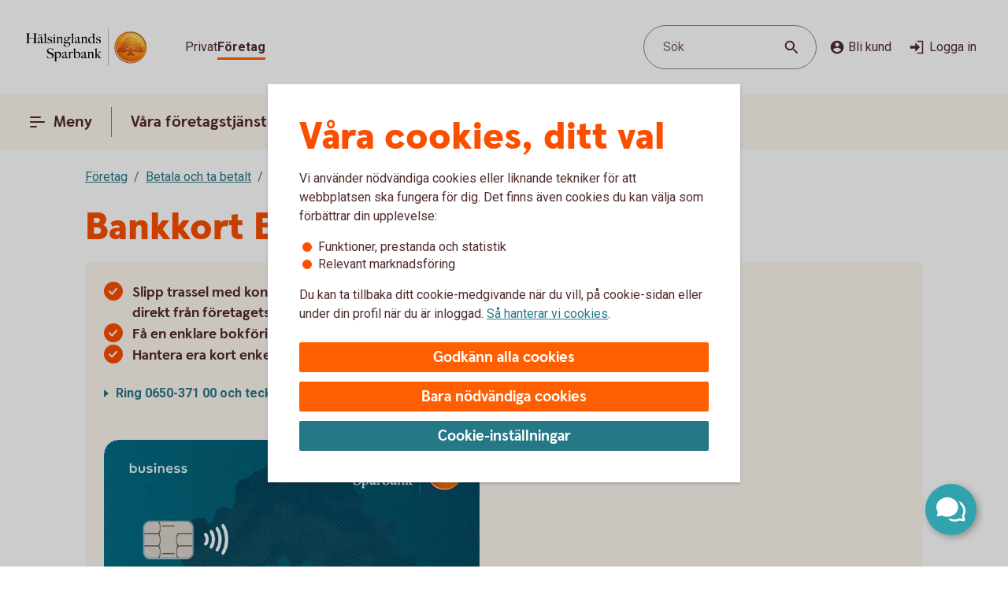

--- FILE ---
content_type: image/svg+xml
request_url: https://www.halsinglandssparbank.se/content/dam/global/brand/logotypes/8129-halsinglands-sparbank-logo-default.svg
body_size: 83650
content:
<svg id="Vector" xmlns="http://www.w3.org/2000/svg" xmlns:xlink="http://www.w3.org/1999/xlink" viewBox="0 0 174 54"><defs><style>.cls-1{fill:none;}.cls-2,.cls-6{fill-rule:evenodd;}.cls-2{fill:url(#Ny_övertoningsruta_3);}.cls-3{fill:url(#Namnlös_övertoning_4);}.cls-4{fill:url(#Namnlös_övertoning_3);}.cls-5{fill:#faaf5a;}.cls-6{fill:url(#Namnlös_övertoning_9);}.cls-7{fill:#dc8730;}.cls-8{fill:#8d4428;}.cls-9{fill:#9f5024;}.cls-10{fill:#ad5725;}.cls-11{fill:#e48e33;}.cls-12{fill:#db7b29;}.cls-13{fill:#ffb560;}.cls-14{fill:#bc6327;}.cls-15{fill:#ffcb80;}.cls-16{fill:#ffd68e;}.cls-17{fill:#d57c3f;}.cls-18{fill:#ffcd85;}.cls-19{fill:#efa952;}.cls-20{fill:#fdac4a;}.cls-21{fill:#eb962a;}.cls-22{fill:#ffc378;}.cls-23{fill:#ffce89;}.cls-24{fill:#ffd79d;}.cls-25{fill:#eeaf67;}.cls-26{fill:#bf6b29;}.cls-27{fill:#fcb664;}.cls-28{fill:#994822;}.cls-29{fill:#d47429;}.cls-30{fill:#e7944b;}.cls-31{fill:#964c25;}.cls-32{fill:#823d1e;}.cls-33{fill:#6c2b13;}.cls-34{fill:#ba6019;}.cls-35{fill:#d89050;}.cls-36{fill:#7e3717;}.cls-37{fill:#94441e;}.cls-38{fill:#dd8732;}.cls-39{fill:#ffc278;}.cls-40{fill:#ea913e;}.cls-41{fill:#c57231;}.cls-42{fill:#642813;}.cls-43{fill:#56220c;}.cls-44{fill:#f49e4d;}.cls-45{fill:#76310a;}.cls-46{fill:#994b17;}.cls-47{fill:#a35622;}.cls-48{fill:#af6638;}.cls-49{fill:#a5572a;}.cls-50{fill:#e69646;}.cls-51{fill:#d27c3c;}.cls-52{fill:#7a2c13;}.cls-53{fill:#c27138;}.cls-54{fill:#9a4921;}.cls-55{fill:#96441e;}.cls-56{fill:#a04e14;}.cls-57{fill:#aa5a28;}.cls-58{fill:#944428;}.cls-59{fill:#ffc283;}.cls-60{fill:#aa5e33;}.cls-61{fill:#e5872b;}.cls-62{fill:#b96534;}.cls-63{fill:#f29b40;}.cls-64{fill:#b46027;}.cls-65{fill:url(#Ny_övertoningsruta_3-2);}.cls-66{fill:url(#Ny_övertoningsruta_3-3);}.cls-67{fill:url(#Ny_övertoningsruta_3-4);}.cls-68{fill:url(#Ny_övertoningsruta_3-5);}.cls-69{fill:url(#Ny_övertoningsruta_3-6);}.cls-70{fill:url(#Ny_övertoningsruta_3-7);}.cls-71{fill:url(#Ny_övertoningsruta_3-8);}.cls-72{fill:url(#Ny_övertoningsruta_3-9);}.cls-73{fill:url(#Ny_övertoningsruta_3-10);}.cls-74{fill:url(#Ny_övertoningsruta_3-11);}.cls-75{fill:url(#Ny_övertoningsruta_3-12);}.cls-76{fill:url(#Ny_övertoningsruta_3-13);}.cls-77{fill:url(#Ny_övertoningsruta_3-14);}.cls-78{fill:url(#Ny_övertoningsruta_3-15);}.cls-79{fill:url(#Ny_övertoningsruta_3-16);}.cls-80{fill:url(#Ny_övertoningsruta_3-17);}.cls-81{fill:url(#Ny_övertoningsruta_3-18);}.cls-82{fill:url(#Ny_övertoningsruta_3-19);}.cls-83{fill:url(#Ny_övertoningsruta_3-20);}.cls-84{fill:url(#Ny_övertoningsruta_3-21);}.cls-85{fill:url(#Ny_övertoningsruta_3-22);}.cls-86{fill:url(#Ny_övertoningsruta_3-23);}.cls-87{fill:url(#Ny_övertoningsruta_3-24);}.cls-88{fill:url(#Ny_övertoningsruta_3-25);}.cls-89{fill:url(#Ny_övertoningsruta_3-26);}.cls-90{fill:url(#Ny_övertoningsruta_3-27);}.cls-91{fill:url(#Ny_övertoningsruta_3-28);}.cls-92{fill:url(#Ny_övertoningsruta_3-29);}.cls-93{fill:url(#Ny_övertoningsruta_3-30);}.cls-94{fill:url(#Ny_övertoningsruta_3-31);}.cls-95{fill:url(#Ny_övertoningsruta_3-32);}.cls-96{fill:url(#Ny_övertoningsruta_3-33);}.cls-97{fill:url(#Ny_övertoningsruta_3-34);}.cls-98{fill:url(#Ny_övertoningsruta_3-35);}.cls-99{fill:url(#Ny_övertoningsruta_3-36);}.cls-100{fill:url(#Ny_övertoningsruta_3-37);}.cls-101{fill:url(#Ny_övertoningsruta_3-38);}.cls-102{fill:url(#Ny_övertoningsruta_3-39);}.cls-103{fill:#f8a943;}.cls-104{fill:#ec9c4b;}</style><radialGradient id="Ny_övertoningsruta_3" cx="156.34" cy="13.25" r="32.92" gradientTransform="translate(-1.44 2.89)" gradientUnits="userSpaceOnUse"><stop offset="0" stop-color="#ffe178"/><stop offset="0.18" stop-color="#ffd05f"/><stop offset="0.4" stop-color="#ffbe46"/><stop offset="0.6" stop-color="#ff9b0f"/><stop offset="0.8" stop-color="#f7780f"/><stop offset="0.9" stop-color="#f3640f"/><stop offset="1" stop-color="#e65f19"/></radialGradient><linearGradient id="Namnlös_övertoning_4" x1="163.01" y1="7.83" x2="137.06" y2="46.07" gradientUnits="userSpaceOnUse"><stop offset="0.02" stop-color="#ffe6a5"/><stop offset="0.11" stop-color="#fcc677"/><stop offset="0.29" stop-color="#f5871e"/><stop offset="0.29" stop-color="#f5871e"/><stop offset="0.56" stop-color="#e1690f"/><stop offset="0.63" stop-color="#cc5c0e"/><stop offset="0.8" stop-color="#9c3d0c"/><stop offset="0.93" stop-color="#7e2a0b"/><stop offset="1" stop-color="#73230a"/></linearGradient><linearGradient id="Namnlös_övertoning_3" x1="138.04" y1="44.77" x2="161.87" y2="9.37" gradientUnits="userSpaceOnUse"><stop offset="0.01" stop-color="#ffe6a0"/><stop offset="0.11" stop-color="#fcc877"/><stop offset="0.33" stop-color="#f5871e"/><stop offset="0.33" stop-color="#f5871e"/><stop offset="0.64" stop-color="#e1690f"/><stop offset="0.65" stop-color="#db650f"/><stop offset="0.76" stop-color="#ae490d"/><stop offset="0.86" stop-color="#8e340b"/><stop offset="0.94" stop-color="#7a280a"/><stop offset="0.99" stop-color="#73230a"/></linearGradient><radialGradient id="Namnlös_övertoning_9" cx="154.77" cy="14.04" r="36.96" gradientUnits="userSpaceOnUse"><stop offset="0" stop-color="#ffc85a"/><stop offset="0.27" stop-color="#f59619"/><stop offset="0.44" stop-color="#e56b16"/><stop offset="0.55" stop-color="#dc5014"/><stop offset="0.79" stop-color="#ba3f18"/><stop offset="0.82" stop-color="#b43c19"/></radialGradient><radialGradient id="Ny_övertoningsruta_3-2" cx="152.52" cy="14.58" r="35.7" gradientTransform="matrix(1, 0, 0, 1, 0, 0)" xlink:href="#Ny_övertoningsruta_3"/><radialGradient id="Ny_övertoningsruta_3-3" cx="152.46" cy="14.55" r="35.81" gradientTransform="matrix(1, 0, 0, 1, 0, 0)" xlink:href="#Ny_övertoningsruta_3"/><radialGradient id="Ny_övertoningsruta_3-4" cx="152.44" cy="14.51" r="35.76" gradientTransform="matrix(1, 0, 0, 1, 0, 0)" xlink:href="#Ny_övertoningsruta_3"/><radialGradient id="Ny_övertoningsruta_3-5" cx="152.56" cy="14.52" r="35.7" gradientTransform="matrix(1, 0, 0, 1, 0, 0)" xlink:href="#Ny_övertoningsruta_3"/><radialGradient id="Ny_övertoningsruta_3-6" cx="151.16" cy="12.91" r="39.56" gradientTransform="matrix(1, 0, 0, 1, 0, 0)" xlink:href="#Ny_övertoningsruta_3"/><radialGradient id="Ny_övertoningsruta_3-7" cx="153.24" cy="14.12" r="36.52" gradientTransform="matrix(1, 0, 0, 1, 0, 0)" xlink:href="#Ny_övertoningsruta_3"/><radialGradient id="Ny_övertoningsruta_3-8" cx="151.87" cy="13.32" r="37.96" gradientTransform="matrix(1, 0, 0, 1, 0, 0)" xlink:href="#Ny_övertoningsruta_3"/><radialGradient id="Ny_övertoningsruta_3-9" cx="152.23" cy="14.63" r="35.9" gradientTransform="matrix(1, 0, 0, 1, 0, 0)" xlink:href="#Ny_övertoningsruta_3"/><radialGradient id="Ny_övertoningsruta_3-10" cx="151.83" cy="14.03" r="37.35" gradientTransform="matrix(1, 0, 0, 1, 0, 0)" xlink:href="#Ny_övertoningsruta_3"/><radialGradient id="Ny_övertoningsruta_3-11" cx="153.03" cy="14.32" r="36.49" gradientTransform="matrix(1, 0, 0, 1, 0, 0)" xlink:href="#Ny_övertoningsruta_3"/><radialGradient id="Ny_övertoningsruta_3-12" cx="151.92" cy="14.58" r="37.53" gradientTransform="matrix(1, 0, 0, 1, 0, 0)" xlink:href="#Ny_övertoningsruta_3"/><radialGradient id="Ny_övertoningsruta_3-13" cx="152.3" cy="14.37" r="36.3" gradientTransform="matrix(1, 0, 0, 1, 0, 0)" xlink:href="#Ny_övertoningsruta_3"/><radialGradient id="Ny_övertoningsruta_3-14" cx="152.39" cy="14.42" r="36.79" gradientTransform="matrix(1, 0, 0, 1, 0, 0)" xlink:href="#Ny_övertoningsruta_3"/><radialGradient id="Ny_övertoningsruta_3-15" cx="152.32" cy="14.66" r="36.38" gradientTransform="matrix(1, 0, 0, 1, 0, 0)" xlink:href="#Ny_övertoningsruta_3"/><radialGradient id="Ny_övertoningsruta_3-16" cx="152.5" cy="14.71" r="37.24" gradientTransform="matrix(1, 0, 0, 1, 0, 0)" xlink:href="#Ny_övertoningsruta_3"/><radialGradient id="Ny_övertoningsruta_3-17" cx="152.32" cy="14.76" r="36.28" gradientTransform="matrix(1, 0, 0, 1, 0, 0)" xlink:href="#Ny_övertoningsruta_3"/><radialGradient id="Ny_övertoningsruta_3-18" cx="152.47" cy="14.66" r="36.41" gradientTransform="matrix(1, 0, 0, 1, 0, 0)" xlink:href="#Ny_övertoningsruta_3"/><radialGradient id="Ny_övertoningsruta_3-19" cx="152.51" cy="14.86" r="37.1" gradientTransform="matrix(1, 0, 0, 1, 0, 0)" xlink:href="#Ny_övertoningsruta_3"/><radialGradient id="Ny_övertoningsruta_3-20" cx="152.6" cy="14.84" r="36.2" gradientTransform="matrix(1, 0, 0, 1, 0, 0)" xlink:href="#Ny_övertoningsruta_3"/><radialGradient id="Ny_övertoningsruta_3-21" cx="152.7" cy="14.47" r="36.77" gradientTransform="matrix(1, 0, 0, 1, 0, 0)" xlink:href="#Ny_övertoningsruta_3"/><radialGradient id="Ny_övertoningsruta_3-22" cx="152.31" cy="14.54" r="36.14" gradientTransform="matrix(1, 0, 0, 1, 0, 0)" xlink:href="#Ny_övertoningsruta_3"/><radialGradient id="Ny_övertoningsruta_3-23" cx="152.69" cy="14.67" r="36.56" gradientTransform="matrix(1, 0, 0, 1, 0, 0)" xlink:href="#Ny_övertoningsruta_3"/><radialGradient id="Ny_övertoningsruta_3-24" cx="152.92" cy="14.19" r="36.92" gradientTransform="matrix(1, 0, 0, 1, 0, 0)" xlink:href="#Ny_övertoningsruta_3"/><radialGradient id="Ny_övertoningsruta_3-25" cx="152.72" cy="14.78" r="36.05" gradientTransform="matrix(1, 0, 0, 1, 0, 0)" xlink:href="#Ny_övertoningsruta_3"/><radialGradient id="Ny_övertoningsruta_3-26" cx="153.19" cy="14.32" r="36.93" gradientTransform="matrix(1, 0, 0, 1, 0, 0)" xlink:href="#Ny_övertoningsruta_3"/><radialGradient id="Ny_övertoningsruta_3-27" cx="152.76" cy="14.37" r="36.23" gradientTransform="matrix(1, 0, 0, 1, 0, 0)" xlink:href="#Ny_övertoningsruta_3"/><radialGradient id="Ny_övertoningsruta_3-28" cx="153.34" cy="14.45" r="37.54" gradientTransform="matrix(1, 0, 0, 1, 0, 0)" xlink:href="#Ny_övertoningsruta_3"/><radialGradient id="Ny_övertoningsruta_3-29" cx="152.71" cy="14.45" r="36.58" gradientTransform="matrix(1, 0, 0, 1, 0, 0)" xlink:href="#Ny_övertoningsruta_3"/><radialGradient id="Ny_övertoningsruta_3-30" cx="153.09" cy="13.69" r="36.97" gradientTransform="matrix(1, 0, 0, 1, 0, 0)" xlink:href="#Ny_övertoningsruta_3"/><radialGradient id="Ny_övertoningsruta_3-31" cx="153.03" cy="14.15" r="36.46" gradientTransform="matrix(1, 0, 0, 1, 0, 0)" xlink:href="#Ny_övertoningsruta_3"/><radialGradient id="Ny_övertoningsruta_3-32" cx="152.99" cy="14.16" r="36.67" gradientTransform="matrix(1, 0, 0, 1, 0, 0)" xlink:href="#Ny_övertoningsruta_3"/><radialGradient id="Ny_övertoningsruta_3-33" cx="152.96" cy="13.86" r="36.86" gradientTransform="matrix(1, 0, 0, 1, 0, 0)" xlink:href="#Ny_övertoningsruta_3"/><radialGradient id="Ny_övertoningsruta_3-34" cx="152.28" cy="13.47" r="37.82" gradientTransform="matrix(1, 0, 0, 1, 0, 0)" xlink:href="#Ny_övertoningsruta_3"/><radialGradient id="Ny_övertoningsruta_3-35" cx="153.04" cy="13.61" r="37.23" gradientTransform="matrix(1, 0, 0, 1, 0, 0)" xlink:href="#Ny_övertoningsruta_3"/><radialGradient id="Ny_övertoningsruta_3-36" cx="152.17" cy="13.44" r="37.63" gradientTransform="matrix(1, 0, 0, 1, 0, 0)" xlink:href="#Ny_övertoningsruta_3"/><radialGradient id="Ny_övertoningsruta_3-37" cx="152.24" cy="13.92" r="36.95" gradientTransform="matrix(1, 0, 0, 1, 0, 0)" xlink:href="#Ny_övertoningsruta_3"/><radialGradient id="Ny_övertoningsruta_3-38" cx="152.1" cy="13.87" r="36.73" gradientTransform="matrix(1, 0, 0, 1, 0, 0)" xlink:href="#Ny_övertoningsruta_3"/><radialGradient id="Ny_övertoningsruta_3-39" cx="151.2" cy="12.62" r="39" gradientTransform="matrix(1, 0, 0, 1, 0, 0)" xlink:href="#Ny_övertoningsruta_3"/></defs><rect class="cls-1" x="173" y="53" width="1" height="1"/><rect class="cls-1" width="1" height="1"/><path class="cls-2" d="M171.2,27A21.2,21.2,0,1,1,150,5.8,21.2,21.2,0,0,1,171.2,27Z"/><path class="cls-3" d="M150,4a23,23,0,1,0,23,23A23,23,0,0,0,150,4Zm0,45a22,22,0,1,1,22-22A22,22,0,0,1,150,49Z"/><path class="cls-4" d="M150,5a22,22,0,1,0,22,22A22,22,0,0,0,150,5Zm0,43a21,21,0,1,1,21-21A21,21,0,0,1,150,48Z"/><path class="cls-5" d="M150,49.1A22.1,22.1,0,1,1,172.1,27,22.12,22.12,0,0,1,150,49.1Zm0-44A21.9,21.9,0,1,0,171.9,27,21.92,21.92,0,0,0,150,5.1Z"/><path class="cls-6" d="M168.39,32.17c-.15.7-2,.57-2.54.56a.92.92,0,0,0-.84.68,12.69,12.69,0,0,1-1.63.14c-1.66,0-2.1-.64-2.1-.64-.75,0-.81.66-1.53.89-.39.12-.9-.69-.9-.69a10.14,10.14,0,0,1-3.4-.25c-.47-.32-1.42-2-1.78-2a3.36,3.36,0,0,0-.55,0c-.5.06-.76.54-.7,1.33s.26,2.33.38,2.86c.21,1,2.13,1.42,2.94,1.84l.08.41c-.95-.12-3.2-.38-2.75.15.16.19.48.5.71.8v.34a10.14,10.14,0,0,0-3.76-1,7.85,7.85,0,0,0-3.76.94l0-.38c.34-.32.55-.54.78-.77s-.7-.34-2.24-.25l.1-.42c.91-.27,2.33-.43,2.51-1.36s.34-3,.34-3c.14-1.23-.8-2-1.33-1.83a3.73,3.73,0,0,0-1.34.74c-.18.29.14.72.11,1.33,0,.35-1.13.37-2.43.28-.53,0-1.47,1-1.7,1A7.53,7.53,0,0,1,140,34c-.28,0-.59-.57-1.1-.6-.29,0-.7.56-.89.54a5.25,5.25,0,0,1-1.8-.53c-.18-.08.16-1.19.12-1.26a2.05,2.05,0,0,0-1.1.07c-.17.11-.64.54-.74.56a4.88,4.88,0,0,1-2.48.07,4.56,4.56,0,0,1,.24-1.52c.46-.46,1.36-1.22,1.23-1.48s-.94-.73-.78-1a4.2,4.2,0,0,1,.36-.52c.21-.27.7.08,1-.07s.43-.61.54-.65a3.37,3.37,0,0,1,.83-.05c.18,0,.44.74.57.74.32,0,.68,0,.79-.17a3.29,3.29,0,0,0,.3-1.24c0-.42-1.22-.77-1.23-1a3.63,3.63,0,0,1,.59-1.56c.32-.11.9-.33.86-.53-.1-.62-.42-1.85-.26-2A8.93,8.93,0,0,1,138,21c.2-.14.52,0,.82.16a.82.82,0,0,0,1.08-.18c.12-.22.09-1.5.26-1.61s.69-.39.84-.48.87.33,1,.19c.39-.46.62-.77.56-1a6,6,0,0,1-.33-1.61,5.87,5.87,0,0,1,.5-1c.25-.33,1.15-.14,1.51-.46s.26-.83.91-.9a7,7,0,0,0,2.26-1.06,6.13,6.13,0,0,1,2.43.14c.31,0,.88-.53,1.15-.56a5.29,5.29,0,0,1,1.56.28c.23.1.26,1.1.79,1.28a6,6,0,0,0,1.25.33c1.07.14,1.38-.73,1.75-.64a2.44,2.44,0,0,1,1.29.95c.29.37-.2,1.7.49,2,.87.36,1.79,1.33,1.72,1.61s-.55,1.15-.34,1.44.81,0,1.08-.1a1.62,1.62,0,0,1,1.08.3,3.34,3.34,0,0,0,.76.79c.47.22,1.16.53,1.23.73.23.67-.32,1.59-.22,1.9,0,0,.87.32,1,.56a17,17,0,0,1,0,1.79,2.47,2.47,0,0,1,1.36,0c.36.13.51.58.67,1.12,0,.14.5.21.55.33.27.65.25,1.08,0,1.19-.6.25-2,.73-1.79,1.29s.43.54.68.57a5.84,5.84,0,0,1,1.75.31A1.7,1.7,0,0,1,168.39,32.17Z"/><path class="cls-7" d="M164.85,23.67l-.53.37a.24.24,0,0,1,.09.11l.51-.32A.77.77,0,0,0,164.85,23.67Z"/><path class="cls-8" d="M164.91,23.8l-.51.33h0s0,.13,0,.23l.5-.33v-.1A.59.59,0,0,0,164.91,23.8Z"/><path class="cls-9" d="M164.93,24l-.5.33c0,.11,0,.28,0,.43l.51-.38Z"/><path class="cls-10" d="M164.93,24.38l-.51.37c0,.53,0,1.21,0,1.21l0,0,.59-.75H165S164.94,25,164.93,24.38Z"/><path class="cls-11" d="M162.3,20l-.46.42.27.31.48-.4A2.44,2.44,0,0,1,162.3,20Z"/><path class="cls-12" d="M162.56,20.26l-.47.4a2.19,2.19,0,0,0,.22.2l.48-.44A1.27,1.27,0,0,1,162.56,20.26Z"/><path class="cls-7" d="M165,25.2l-.6.75a3.26,3.26,0,0,1,.42-.1l.59-.67A1.85,1.85,0,0,0,165,25.2Z"/><path class="cls-13" d="M164.79,25.85l.19,0,.56-.63-.16,0Z"/><path class="cls-13" d="M161.68,20.16l.18.23.46-.42c-.06-.08-.16-.2-.27-.32a1,1,0,0,0-.5-.29l-.58.52A1.42,1.42,0,0,1,161.68,20.16Z"/><path class="cls-14" d="M150.75,12.84l-.05-.58a4.16,4.16,0,0,0-.51.28l.05.6Z"/><path class="cls-15" d="M165.52,25.2l-.57.63h.16l.54-.6Z"/><path class="cls-16" d="M165.63,25.21l-.55.61a1.65,1.65,0,0,1,.69.09l.36-.52A2,2,0,0,0,165.63,25.21Z"/><path class="cls-13" d="M162.45,21l.16.08.5-.46-.19-.09-.16-.08-.48.44A1.2,1.2,0,0,0,162.45,21Z"/><path class="cls-17" d="M151,12.73h.24l0-.55h-.22a1.07,1.07,0,0,0-.4.1l0,.58A1,1,0,0,1,151,12.73Z"/><path class="cls-18" d="M152.38,12.93l.36-.44a8.59,8.59,0,0,0-1.46-.31l0,.55A6.33,6.33,0,0,1,152.38,12.93Z"/><path class="cls-19" d="M152.56,13c.06,0,.11.13.17.28l.38-.49a.54.54,0,0,0-.26-.26l-.14,0-.35.45Z"/><path class="cls-7" d="M152.87,13.68l.41-.55a2.22,2.22,0,0,0-.18-.38l-.38.49C152.76,13.36,152.81,13.53,152.87,13.68Z"/><path class="cls-11" d="M153.23,14.22l.36-.49c-.13-.08-.21-.36-.32-.62l-.41.54A1.14,1.14,0,0,0,153.23,14.22Z"/><path class="cls-18" d="M153.36,14.29a5.64,5.64,0,0,0,1.48.35l.07-.57a2.71,2.71,0,0,1-1.34-.36l-.36.5A.53.53,0,0,0,153.36,14.29Z"/><path class="cls-12" d="M156,14.16l.08-.73a2.61,2.61,0,0,0-.57.36l-.12.76A2.46,2.46,0,0,0,156,14.16Z"/><path class="cls-20" d="M155.37,14.54l.13-.77a1.16,1.16,0,0,1-.61.3l-.08.57A1.4,1.4,0,0,0,155.37,14.54Z"/><path class="cls-21" d="M156.37,14l.11,0,.12-.56a.88.88,0,0,0-.3-.07.67.67,0,0,0-.28.06l-.08.74C156.1,14.05,156.23,13.94,156.37,14Z"/><path class="cls-22" d="M156.85,14.18l.12-.56a3.34,3.34,0,0,0-.4-.18l-.11.56A2.32,2.32,0,0,1,156.85,14.18Z"/><path class="cls-23" d="M157.19,14.43l.21-.53a4.82,4.82,0,0,0-.45-.29l-.12.56A2.47,2.47,0,0,1,157.19,14.43Z"/><path class="cls-24" d="M157.6,14.87l.46-.35a3.21,3.21,0,0,0-.68-.64l-.22.53A2.78,2.78,0,0,1,157.6,14.87Z"/><path class="cls-25" d="M157.7,15l.48-.32a.41.41,0,0,0-.06-.11l-.08-.1-.46.34.07.08A.61.61,0,0,1,157.7,15Z"/><path class="cls-7" d="M157.74,15.88l.57-.41a2,2,0,0,0-.15-.8l-.47.33A3,3,0,0,1,157.74,15.88Z"/><path class="cls-10" d="M157.85,16.64l.5-.39a6.07,6.07,0,0,1,0-.8l-.57.41A1.59,1.59,0,0,0,157.85,16.64Z"/><path class="cls-26" d="M158,16.8l.5-.37a.24.24,0,0,1-.11-.2l-.52.39A.68.68,0,0,0,158,16.8Z"/><path class="cls-27" d="M158.44,16.41l-.5.37a.57.57,0,0,0,.18.12l.11.05.48-.36Z"/><path class="cls-22" d="M158.64,17.18l.44-.32-.39-.28-.48.36A3.62,3.62,0,0,1,158.64,17.18Z"/><path class="cls-16" d="M159.64,18.07l.43-.3a6.59,6.59,0,0,0-1-.93l-.44.33A4.34,4.34,0,0,1,159.64,18.07Z"/><path class="cls-20" d="M159.78,18.28l.43-.32a1.46,1.46,0,0,0-.16-.21l-.42.3A1.82,1.82,0,0,1,159.78,18.28Z"/><path class="cls-7" d="M159.84,18.51l.5-.35a2,2,0,0,0-.14-.22l-.43.31A.41.41,0,0,1,159.84,18.51Z"/><path class="cls-10" d="M159.84,18.51a4,4,0,0,1-.14.41l.72-.49a.69.69,0,0,0-.09-.29l-.48.35Z"/><path class="cls-28" d="M159.54,20l.74-.69c-.14,0,0-.37.13-.75a.53.53,0,0,0,0-.13l-.71.47c-.21.54-.32.89-.19,1.08C159.53,20,159.53,20,159.54,20Z"/><path class="cls-27" d="M159.73,20l.82-.75-.21,0a.13.13,0,0,1-.09,0l-.73.68S159.62,20,159.73,20Z"/><path class="cls-16" d="M160.6,19.87a1.21,1.21,0,0,1,.41,0l.56-.52a2.86,2.86,0,0,0-1-.1l-.82.75A5.63,5.63,0,0,0,160.6,19.87Z"/><path class="cls-24" d="M163.19,21.32l.56-.41a5.48,5.48,0,0,0-.67-.36l-.5.46Z"/><path class="cls-13" d="M163.5,21.51l.55-.34a1.81,1.81,0,0,0-.33-.28l-.55.42Z"/><path class="cls-7" d="M163.67,21.71l.54-.28a1,1,0,0,0-.18-.28l-.56.34c.08.06.17.13.19.2Z"/><path class="cls-8" d="M163.65,22.56l.6-.37a2.13,2.13,0,0,0-.05-.78l-.54.28A1.61,1.61,0,0,1,163.65,22.56Z"/><path class="cls-10" d="M163.43,23.59h0l.61-.38v0a6.87,6.87,0,0,0,.17-1l-.59.37A4,4,0,0,0,163.43,23.59Z"/><path class="cls-13" d="M163.71,23.71l.57-.41c-.14-.05-.21-.08-.2-.12l-.65.41Z"/><path class="cls-16" d="M164.34,24.06l.53-.35a1.11,1.11,0,0,0-.61-.42l-.57.41A2,2,0,0,1,164.34,24.06Z"/><path class="cls-13" d="M166.1,25.38l-.35.52a.56.56,0,0,1,.28.21l.37-.48A.91.91,0,0,0,166.1,25.38Z"/><path class="cls-7" d="M166.63,26a1.87,1.87,0,0,0-.25-.41l-.37.47a1.13,1.13,0,0,1,.22.39Z"/><path class="cls-29" d="M166.4,27s.09.1.21.14l.42-.48-.09-.06c-.13-.09-.2-.34-.32-.61l-.4.45A3.36,3.36,0,0,1,166.4,27Z"/><path class="cls-13" d="M167,26.66l-.43.48c.15.07.35.12.38.2l0,0,.37-.47Z"/><path class="cls-30" d="M167.33,26.87l-.37.47a.75.75,0,0,1,.06.13l.43-.47A.74.74,0,0,0,167.33,26.87Z"/><path class="cls-10" d="M167.07,28.41l.53.16a2.07,2.07,0,0,0-.13-1.53l0-.06-.42.46C167.18,27.89,167.2,28.23,167.07,28.41Z"/><path class="cls-31" d="M166.94,28.51c-.26.11-.7.27-1.07.46l.67.3.79-.37a.64.64,0,0,0,.28-.35l-.53-.17A.29.29,0,0,1,166.94,28.51Z"/><path class="cls-32" d="M166.57,29.25l-.68-.29a3.28,3.28,0,0,0-.37.22l.69.24Z"/><path class="cls-33" d="M165.54,29.16a1.16,1.16,0,0,0-.37.36l.73.07a.37.37,0,0,1,.14-.09l.2-.1Z"/><path class="cls-32" d="M165.92,29.57l-.74-.08a.39.39,0,0,0,0,.35l.68-.09C165.8,29.69,165.86,29.62,165.92,29.57Z"/><path class="cls-34" d="M165.81,29.73l-.68.08a1.22,1.22,0,0,0,.14.28l.68-.27C165.84,29.81,165.81,29.77,165.81,29.73Z"/><path class="cls-10" d="M165.49,30.3l.71-.47-.28,0-.66.26A.56.56,0,0,0,165.49,30.3Z"/><path class="cls-29" d="M165.84,30.4H166l.75-.54-.54,0-.71.46A.75.75,0,0,0,165.84,30.4Z"/><path class="cls-30" d="M166.87,30.51l.68-.48a5.49,5.49,0,0,0-.85-.16l-.75.54C166.24,30.44,166.58,30.46,166.87,30.51Z"/><path class="cls-23" d="M167.58,30.7a.85.85,0,0,1,.21.14l.5-.36a1.54,1.54,0,0,0-.53-.38l-.23-.07-.68.47A2.8,2.8,0,0,1,167.58,30.7Z"/><path class="cls-35" d="M168.05,31.12l.48-.32a2,2,0,0,0-.26-.34l-.51.35A1.74,1.74,0,0,1,168.05,31.12Z"/><path class="cls-14" d="M168.37,32.16a.41.41,0,0,1-.09.19l.54.32a1,1,0,0,0,.12-.38,2.59,2.59,0,0,0-.43-1.51l-.48.32A1.54,1.54,0,0,1,168.37,32.16Z"/><path class="cls-8" d="M168.83,32.64l-.53-.31c-.25.32-1,.4-1.61.4l.2.61C167.65,33.31,168.53,33.16,168.83,32.64Z"/><path class="cls-33" d="M165.84,32.71a.82.82,0,0,0-.26,0l.17.59h0c.08,0,.57,0,1.13,0l-.2-.61C166.35,32.74,166,32.72,165.84,32.71Z"/><path class="cls-8" d="M165.07,33.2l.27.74c.2-.17.22-.57.44-.6l-.17-.6A.93.93,0,0,0,165.07,33.2Z"/><path class="cls-36" d="M165.36,33.91l-.27-.73a1.1,1.1,0,0,0-.11.25l.21.58.12,0Z"/><path class="cls-33" d="M163.38,33.54c-1.66,0-2.09-.66-2.09-.66h0l-.19.7a.3.3,0,0,1,.13.06,4.44,4.44,0,0,0,2.15.52,8.27,8.27,0,0,0,1.85-.17l-.22-.6A14.4,14.4,0,0,1,163.38,33.54Z"/><path class="cls-31" d="M160.43,33.32l-.21.93a2.66,2.66,0,0,0,.63-.51c.14-.13.19-.17.25-.15l.19-.71A1.09,1.09,0,0,0,160.43,33.32Z"/><path class="cls-36" d="M159.73,33.78l-.14.65a1.36,1.36,0,0,0,.66-.19l.21-1A1.54,1.54,0,0,1,159.73,33.78Z"/><path class="cls-33" d="M158.85,33.08h0l-.32.62h0a1.34,1.34,0,0,0,1.07.72l.14-.66C159.36,33.9,158.85,33.08,158.85,33.08Z"/><path class="cls-36" d="M155.44,32.83l-.36.51a4.79,4.79,0,0,0,2,.37l.26-.6A5,5,0,0,1,155.44,32.83Z"/><path class="cls-33" d="M153.67,30.81h-.41l.11.6a.27.27,0,0,1,.2.08c.38.29,1.27,1.74,1.54,1.87l.35-.51C155,32.52,154,30.82,153.67,30.81Z"/><path class="cls-36" d="M153.29,30.81a1,1,0,0,0-.45.1l.31.57a.43.43,0,0,1,.25-.07Z"/><path class="cls-33" d="M152.54,31.24l.49.54a.39.39,0,0,1,.14-.32l-.31-.56A.67.67,0,0,0,152.54,31.24Z"/><path class="cls-31" d="M157.32,33.11l-.27.6c.58,0,1.16,0,1.49,0l.31-.63A12.3,12.3,0,0,1,157.32,33.11Z"/><path class="cls-37" d="M152.39,32.06l.67.43a3.26,3.26,0,0,1,0-.75l-.48-.53A1.72,1.72,0,0,0,152.39,32.06Z"/><path class="cls-10" d="M152.81,35.15l.57-.18c0-.2-.25-1.71-.33-2.5l-.66-.44A30,30,0,0,0,152.81,35.15Z"/><path class="cls-38" d="M153.38,35l-.58.18a1.43,1.43,0,0,0,.23.38l.52-.33A.4.4,0,0,1,153.38,35Z"/><path class="cls-13" d="M153.53,35.16l-.52.32a2.56,2.56,0,0,0,.73.56l.39-.51A3.34,3.34,0,0,1,153.53,35.16Z"/><path class="cls-39" d="M154.66,36.44l.31-.52c-.28-.12-.61-.27-.87-.4l-.39.5A9.1,9.1,0,0,0,154.66,36.44Z"/><path class="cls-40" d="M155.42,36.74l.3-.51-.78-.33-.31.53Z"/><path class="cls-41" d="M155.76,36.9l.37-.43a1.25,1.25,0,0,0-.44-.26l-.3.52Z"/><path class="cls-37" d="M155.81,37.31l.56.52c.12-.08,0-.67-.1-1a1,1,0,0,0-.16-.35l-.38.45Z"/><path class="cls-36" d="M155,37.17l.54.59.67.1c.14,0,.18,0,.21,0l-.59-.54Z"/><path class="cls-36" d="M153.76,38.58l.47.61c.14-.07.11-.48.1-.77l-.57-.18Z"/><path class="cls-42" d="M154.09,37.68a9.68,9.68,0,0,1,1.45.08l-.54-.59c-.87-.08-2-.14-2,.12l1.06.45C154,37.69,154.06,37.68,154.09,37.68Z"/><path class="cls-31" d="M154,37.7l-1-.43a.2.2,0,0,0,0,.16,10.57,10.57,0,0,1,.75.85l.54.17a2,2,0,0,0-.05-.32C154.21,37.93,154,37.76,154,37.7Z"/><path class="cls-33" d="M153.52,38.44l0,.66c.41.15.62.15.71.07l-.5-.63Z"/><path class="cls-36" d="M150.45,37.62l-.13.62a8.72,8.72,0,0,1,3,.75l.29.12,0-.66A9.83,9.83,0,0,0,150.45,37.62Z"/><path class="cls-33" d="M146.48,38.43l-.29.77a8.06,8.06,0,0,1,4.16-1l.13-.62A7.62,7.62,0,0,0,146.48,38.43Z"/><path class="cls-43" d="M146.23,38.55l-.41.7c.07,0,.21,0,.41-.07l.29-.77Z"/><path class="cls-33" d="M145.77,39.19a.11.11,0,0,0,.08.07l.42-.73,0-.38-.58,0A2.4,2.4,0,0,0,145.77,39.19Z"/><path class="cls-37" d="M146.06,37.64c.15,0-.36.29-.41.52l.59,0c.34-.32.56-.54.78-.77,0,0,.08-.1,0-.14Z"/><path class="cls-43" d="M146.46,37.11l-.66.51c.22,0,.27,0,.28,0l1-.36C147.08,37.19,146.86,37.13,146.46,37.11Z"/><path class="cls-33" d="M144.74,37.14l-.59.41c.11.22,1,0,1.68.07l.66-.51A15.47,15.47,0,0,0,144.74,37.14Z"/><path class="cls-37" d="M144.89,36.72l-.33-.44a2.21,2.21,0,0,0-.42,1.2.17.17,0,0,0,0,.1l.61-.45Z"/><path class="cls-14" d="M146,36.47l-.45-.49-.89.25-.1.07.34.46C145.2,36.66,145.66,36.56,146,36.47Z"/><path class="cls-44" d="M146.64,36.22l-.48-.47a5.66,5.66,0,0,1-.66.24l.44.49A4.82,4.82,0,0,0,146.64,36.22Z"/><path class="cls-38" d="M147.19,35.81l-.47-.46a1.54,1.54,0,0,1-.58.41l.48.47A1.51,1.51,0,0,0,147.19,35.81Z"/><path class="cls-45" d="M147.39,35.39c.15-.81.36-3.11.35-3.24l-.63.18c-.07.81-.18,2.31-.31,2.85a.39.39,0,0,1-.1.19l.47.46A1,1,0,0,0,147.39,35.39Z"/><path class="cls-31" d="M147.39,31l-.47.36a1.57,1.57,0,0,1,.19,1l.63-.18A1.94,1.94,0,0,0,147.39,31Z"/><path class="cls-33" d="M146.38,30.53a3.75,3.75,0,0,0-1.37.76l.64.44c-.07-.29.75-.62.91-.62a.55.55,0,0,1,.37.3l.47-.36A1,1,0,0,0,146.38,30.53Z"/><path class="cls-31" d="M145,31.28c-.12.2,0,.46.06.78l.68.51a4.65,4.65,0,0,0-.11-.87l-.63-.43Z"/><path class="cls-36" d="M145.13,32.61a.12.12,0,0,1,0,.09l.4.45a.74.74,0,0,0,.27-.6l-.69-.52A2.07,2.07,0,0,1,145.13,32.61Z"/><path class="cls-37" d="M144.67,32.87l.25.52a1.12,1.12,0,0,0,.59-.25l-.41-.45C145.05,32.77,144.9,32.83,144.67,32.87Z"/><path class="cls-33" d="M142.7,32.88l.13.58c.45,0,1.57,0,2.11-.08l-.24-.51A11.07,11.07,0,0,1,142.7,32.88Z"/><path class="cls-46" d="M141.71,33.4l.19.65a3.14,3.14,0,0,1,.79-.58h.16l-.13-.58A1.88,1.88,0,0,0,141.71,33.4Z"/><path class="cls-36" d="M141.74,33.38c-.36.28-.62.54-.75.55l.16.58a2,2,0,0,0,.77-.49Z"/><path class="cls-33" d="M140,34c-.25,0-.56-.47-1-.58l0,.59a.33.33,0,0,1,.17.1,1.19,1.19,0,0,0,.78.47,9.81,9.81,0,0,0,1.28-.06l-.17-.58A9.17,9.17,0,0,1,140,34Z"/><path class="cls-47" d="M138.85,33.38c-.2,0-.46.26-.66.42l.12.65a3.43,3.43,0,0,0,.49-.41.18.18,0,0,1,.18,0l0-.6Z"/><path class="cls-36" d="M138.22,33.79a.62.62,0,0,1-.27.15h0l0,.6a.67.67,0,0,0,.37-.11Z"/><path class="cls-33" d="M136.18,33.41a.11.11,0,0,1,0,0l-.5.32a1,1,0,0,0,.35.3,6.3,6.3,0,0,0,2,.56l-.05-.6A5.32,5.32,0,0,1,136.18,33.41Z"/><path class="cls-48" d="M136.24,32.54l-.67.51c0,.08,0,.19,0,.3a.5.5,0,0,0,.12.35l.49-.32A1.87,1.87,0,0,1,136.24,32.54Z"/><path class="cls-36" d="M136.3,32.15h0l-.76.62h0s0,.09,0,.32l.66-.51A1.45,1.45,0,0,0,136.3,32.15Z"/><path class="cls-33" d="M135.31,32.16l.06.73a.48.48,0,0,1,.11-.09.13.13,0,0,1,.07,0l.75-.61A2.28,2.28,0,0,0,135.31,32.16Z"/><path class="cls-49" d="M135.17,32.22c-.12.07-.4.31-.58.45l.27.58a5.77,5.77,0,0,0,.53-.38l0-.72A.54.54,0,0,0,135.17,32.22Z"/><path class="cls-33" d="M134.43,32.77a4.59,4.59,0,0,1-2.47.07l-.54.29,0,0c.24.31,1.31.51,3.08.21a1.28,1.28,0,0,0,.36-.13l-.27-.59A.66.66,0,0,1,134.43,32.77Z"/><path class="cls-49" d="M132.14,31.55l-.54-.22a4.81,4.81,0,0,0-.16,1.83l.54-.31A7.31,7.31,0,0,1,132.14,31.55Z"/><path class="cls-50" d="M132.22,31.36l.22-.22-.54-.35a1.3,1.3,0,0,0-.18.23,1.27,1.27,0,0,0-.13.34l.54.22A.59.59,0,0,1,132.22,31.36Z"/><path class="cls-51" d="M133.45,29.88l-.85.1,0,0c.07.12-.43.47-.74.8l.53.36C132.86,30.74,133.52,30.12,133.45,29.88Z"/><path class="cls-52" d="M133.44,29.86a5.79,5.79,0,0,0-.48-.46l-.73.06a5.83,5.83,0,0,0,.39.54l.83-.09A.07.07,0,0,0,133.44,29.86Z"/><path class="cls-9" d="M132.65,28.92l-.64,0a1.22,1.22,0,0,0,.24.58l.74-.05C132.81,29.26,132.62,29.06,132.65,28.92Z"/><path class="cls-7" d="M132.79,28.68l-.61-.18-.15.27a.24.24,0,0,0,0,.15l.64,0C132.64,28.89,132.66,28.87,132.79,28.68Z"/><path class="cls-26" d="M133,28.34a.24.24,0,0,1,.11-.08l-.22-.56a2.13,2.13,0,0,0-.76.83l.61.18A4.28,4.28,0,0,1,133,28.34Z"/><path class="cls-10" d="M133.54,28.28l-.09-.65a.86.86,0,0,0-.56.08l.22.56A.79.79,0,0,1,133.54,28.28Z"/><path class="cls-7" d="M133.42,27.63l.1.65a1,1,0,0,0,.38,0l-.12-.71A1.89,1.89,0,0,1,133.42,27.63Z"/><path class="cls-26" d="M133.84,27.58l-.08,0,.12.7a.27.27,0,0,0,.13-.05Z"/><path class="cls-50" d="M134.32,27.92l-.21-.69c-.13.15-.24.34-.29.37l.17.69A1.1,1.1,0,0,0,134.32,27.92Z"/><path class="cls-7" d="M134.1,27.25l.2.7a2.62,2.62,0,0,1,.17-.27l-.17-.62A.92.92,0,0,0,134.1,27.25Z"/><path class="cls-26" d="M134.52,27.64l.08,0-.07-.63-.15,0-.1,0,.17.62S134.5,27.64,134.52,27.64Z"/><path class="cls-10" d="M135.19,27.58l0-.61a3.33,3.33,0,0,0-.73,0l.08.62A3.44,3.44,0,0,1,135.19,27.58Z"/><path class="cls-26" d="M135.2,27l0,.61h.18l.15-.61Z"/><path class="cls-20" d="M135.5,27h0l-.15.61h0s0,0,.08,0l.27-.61Z"/><path class="cls-50" d="M135.61,27.9l.29-.69a.48.48,0,0,0-.23-.2l-.27.6A1,1,0,0,1,135.61,27.9Z"/><path class="cls-26" d="M135.81,28.24l.29-.73c-.07-.1-.15-.25-.22-.33l-.29.68C135.66,28,135.74,28.14,135.81,28.24Z"/><path class="cls-50" d="M135.92,28.33h.13l.19-.64a1.93,1.93,0,0,1-.17-.21l-.28.72C135.84,28.28,135.88,28.33,135.92,28.33Z"/><path class="cls-49" d="M136.63,28.25l-.27-.57,0,0c-.05,0-.06,0-.11,0l-.2.67A1.31,1.31,0,0,0,136.63,28.25Z"/><path class="cls-50" d="M136.73,28.15a.67.67,0,0,0,.06-.15l-.39-.47c0,.09,0,.15-.06.16h0l.27.56A.24.24,0,0,0,136.73,28.15Z"/><path class="cls-7" d="M136.9,27.7l-.47-.4a1.78,1.78,0,0,1,0,.26l.4.46A2.39,2.39,0,0,0,136.9,27.7Z"/><path class="cls-53" d="M137,26.9a.25.25,0,0,0,0-.08l-.62.19a.64.64,0,0,1,0,.32l.47.39A2.9,2.9,0,0,0,137,26.9Z"/><path class="cls-52" d="M136.62,26.45l-.65.25c.2.13.41.26.43.33l.62-.18A.8.8,0,0,0,136.62,26.45Z"/><path class="cls-54" d="M136.16,26.18l-.61.22a4.6,4.6,0,0,0,.45.32l.65-.25A4.85,4.85,0,0,0,136.16,26.18Z"/><path class="cls-10" d="M135.8,25.87l-.54.14a.83.83,0,0,0,.31.41l.62-.22C135.91,26,135.79,26,135.8,25.87Z"/><path class="cls-55" d="M135.28,25.75s0,.11,0,.14a.34.34,0,0,0,0,.14l.54-.14a1.06,1.06,0,0,1,0-.2Z"/><path class="cls-10" d="M135.86,25.56l-.53,0c0,.08,0,.18-.06.24l.55-.06S135.84,25.62,135.86,25.56Z"/><path class="cls-50" d="M136.26,24.49l-.48-.27a6.26,6.26,0,0,0-.46,1.34l.53,0A4.84,4.84,0,0,1,136.26,24.49Z"/><path class="cls-44" d="M135.77,24.24l.48.28a.45.45,0,0,1,.11-.15l-.49-.29Z"/><path class="cls-7" d="M136.52,24.31,136,24a.54.54,0,0,0-.14.16l.49.28s0,0,0,0Z"/><path class="cls-56" d="M137,24.08l-.55-.36-.45.2L136,24l.52.35A4.25,4.25,0,0,0,137,24.08Z"/><path class="cls-44" d="M136.64,23.57v0a.38.38,0,0,1-.18.13l.54.36c.14-.09.26-.19.25-.29Z"/><path class="cls-50" d="M137.25,23.81c0-.21-.1-.52-.16-.81l-.56-.14a4.45,4.45,0,0,1,.11.73l.61.24Z"/><path class="cls-7" d="M137,22.09l-.51-.14a6.13,6.13,0,0,0,.1.94l.56.14A6.9,6.9,0,0,1,137,22.09Z"/><path class="cls-57" d="M137,21.81l.15-.12-.51-.36a.81.81,0,0,0-.19.64l.51.14A.46.46,0,0,1,137,21.81Z"/><path class="cls-58" d="M137.91,21.14l-.2-.63a13.81,13.81,0,0,0-1.1.84l.5.36C137.35,21.51,137.67,21.3,137.91,21.14Z"/><path class="cls-49" d="M138,21.05a.36.36,0,0,1,.19-.05l0-.66a.63.63,0,0,0-.34.07l-.17.12.19.63Z"/><path class="cls-59" d="M138.62,21.11v-.68a1.44,1.44,0,0,0-.44-.09l0,.66A1,1,0,0,1,138.62,21.11Z"/><path class="cls-13" d="M138.6,20.43v.67a1.22,1.22,0,0,0,1.07.16l-.22-.57C139.34,20.77,139,20.55,138.6,20.43Z"/><path class="cls-53" d="M140,21l-.48-.42c0,.06,0,.08,0,.1l.21.57A.57.57,0,0,0,140,21Z"/><path class="cls-58" d="M139.52,19.94c0,.19,0,.43,0,.68L140,21a2.15,2.15,0,0,0,.1-.61Z"/><path class="cls-10" d="M140.07,20.16l-.52-.51c0,.09,0,.21,0,.31l.53.49A2.83,2.83,0,0,1,140.07,20.16Z"/><path class="cls-7" d="M140.15,19.55l-.42-.45a1.13,1.13,0,0,0-.18.58l.52.5A3.14,3.14,0,0,1,140.15,19.55Z"/><path class="cls-60" d="M140.21,19.43l.17-.11-.39-.43-.2.14-.08.09.43.45A.26.26,0,0,1,140.21,19.43Z"/><path class="cls-58" d="M140.9,19l-.17-.59a5.89,5.89,0,0,0-.77.48l.4.42Z"/><path class="cls-10" d="M141,19a.23.23,0,0,1,.15,0l-.18-.62a1.38,1.38,0,0,0-.29.12l.17.6Z"/><path class="cls-59" d="M141.32,19l-.18-.66a.5.5,0,0,0-.17,0l.19.62Z"/><path class="cls-13" d="M141.71,19.11l-.17-.68a2.83,2.83,0,0,0-.42-.13l.17.66Z"/><path class="cls-61" d="M142,19.13v0l-.22-.59h0a2.51,2.51,0,0,1-.29-.1l.18.68C141.85,19.15,142,19.19,142,19.13Z"/><path class="cls-10" d="M142.23,18.9l-.29-.51c-.06.08-.11.13-.14.13l.24.61Z"/><path class="cls-58" d="M142.61,18.27l-.57-.12v0a.63.63,0,0,1-.12.23l.29.51A1.78,1.78,0,0,0,142.61,18.27Z"/><path class="cls-62" d="M142.61,18.12a1.05,1.05,0,0,1-.05-.19l-.61-.12c.05.19.09.34.09.37l.56.11A.33.33,0,0,0,142.61,18.12Z"/><path class="cls-10" d="M142.38,17.27l-.58-.12c0,.23.11.5.16.69l.6.12C142.51,17.77,142.44,17.51,142.38,17.27Z"/><path class="cls-63" d="M142.29,16.49l-.54-.13a.8.8,0,0,0,0,.15,2.3,2.3,0,0,0,.08.66l.58.12C142.27,16.83,142.23,16.59,142.29,16.49Z"/><path class="cls-7" d="M142.65,15.75l-.35-.48a4.46,4.46,0,0,0-.56,1.11l.54.13C142.4,16.26,142.5,16,142.65,15.75Z"/><path class="cls-14" d="M142.78,15.56a.49.49,0,0,1,.13-.1l-.27-.56a1,1,0,0,0-.21.19l-.15.22.35.47Z"/><path class="cls-58" d="M143.27,15.36l-.26-.6a1,1,0,0,0-.39.16l.26.55A1.21,1.21,0,0,1,143.27,15.36Z"/><path class="cls-64" d="M143,14.77l.26.59c.36-.06.83-.06,1.06-.27l-.24-.69C143.89,14.71,143.4,14.67,143,14.77Z"/><path class="cls-10" d="M144.63,14.63l-.26-.71a1.15,1.15,0,0,0-.28.43.25.25,0,0,1,0,.07l.24.68h0A1.34,1.34,0,0,0,144.63,14.63Z"/><path class="cls-7" d="M145.21,14.2l-.13-.58a1.16,1.16,0,0,0-.73.33l.26.72C144.72,14.43,144.76,14.24,145.21,14.2Z"/><path class="cls-20" d="M146,14l-.14-.57a2.17,2.17,0,0,1-.68.19h-.07l.12.58A2.86,2.86,0,0,0,146,14Z"/><path class="cls-14" d="M146.73,13.58l-.16-.57a4.45,4.45,0,0,1-.78.42l.13.57A5.6,5.6,0,0,0,146.73,13.58Z"/><path class="cls-26" d="M147.41,13.17l-.12-.61a1.05,1.05,0,0,0-.26.13c-.13.1-.29.22-.48.34l.16.57C147,13.42,147.26,13.25,147.41,13.17Z"/><path class="cls-20" d="M147.45,13.14a2.43,2.43,0,0,1,1.05-.07l0-.55a2.79,2.79,0,0,0-1.2.05l.13.61Z"/><path class="cls-22" d="M149.42,13.19l0-.51c-.27,0-.62-.12-.95-.16l0,.55C148.8,13.09,149.16,13.15,149.42,13.19Z"/><path class="cls-20" d="M149.87,13.28h0v-.56a1.53,1.53,0,0,1-.53,0l0,.51Z"/><path class="cls-17" d="M150.26,13.13l0-.6a1.12,1.12,0,0,1-.35.19v.56A.84.84,0,0,0,150.26,13.13Z"/><path class="cls-65" d="M148.91,24.73c-.07.17-.26.85-.56,1.06s-1.14,0-1.34.08a.34.34,0,0,0,.05.57,23.64,23.64,0,0,1,2.5,1.34c.08,0,.2,0,.24-.18s.45-2.68.41-2.77C150.07,24.49,149,24.57,148.91,24.73Z"/><path class="cls-66" d="M151.82,25.21c0,.07-.37,2.77-.31,2.8a30.37,30.37,0,0,1,2.4-1.9c.08-.05,0-.22,0-.24a3.34,3.34,0,0,0-.68-.85C153.12,25,151.83,25.19,151.82,25.21Z"/><path class="cls-67" d="M152.43,29.4c0,.15,1,.34,1.81.05.21-.07.51-.89.9-1s1.34.27,1.64,0,.19-.85-.16-.87a6.46,6.46,0,0,1-1.75-.31C154.78,27.22,152.54,28.49,152.43,29.4Z"/><path class="cls-68" d="M145.73,27.65c-.08.05-.29.6-.51.76a.61.61,0,0,1-.4.09,1.72,1.72,0,0,1-.72-.17,1,1,0,0,0-.43-.14c-.25,0-.51.29-.61.58-.23.69,1.1,1,1.28,1.08a2.42,2.42,0,0,0,1.32-.43,2.32,2.32,0,0,1,1-.29c.28,0,.64.18,1.11.23a.31.31,0,0,0,.21-.15.47.47,0,0,0,0-.4,9.82,9.82,0,0,0-1.64-1C146.18,27.7,145.83,27.59,145.73,27.65Z"/><path class="cls-69" d="M162.32,29.16a1.07,1.07,0,0,0,.1.49c0,.06.52,0,.54,0s0-.4-.36-.66C162.54,28.89,162.31,29.06,162.32,29.16Z"/><path class="cls-70" d="M134.33,30.38a1,1,0,0,0,0,.7c.2.17.83-.29.94-.44a.4.4,0,0,0,.12-.31c0-.21-.12-.25-.2-.25A4,4,0,0,0,134.33,30.38Z"/><path class="cls-71" d="M163.61,27.25a.33.33,0,0,0-.32.37c0,.23.15.41.65.38s.6.29.86.29c.56,0,.45-.54.46-.79S164.27,27.22,163.61,27.25Z"/><path class="cls-72" d="M160.21,21.7a.37.37,0,0,0-.28.46c.07.09.37,0,.76.22a4.26,4.26,0,0,1,.66,1,.78.78,0,0,0,.72.25c.17-.1-.17-1.15-.28-1.2a10.73,10.73,0,0,1-.92-.6A2,2,0,0,0,160.21,21.7Z"/><path class="cls-73" d="M162.17,25.67a.41.41,0,0,0-.17.49,1.18,1.18,0,0,0,.86.21A.28.28,0,0,0,163,26c0-.12-.27-.77-.46-.77S162.33,25.54,162.17,25.67Z"/><path class="cls-74" d="M139.55,25.93a2.34,2.34,0,0,0-.69.87c-.08.13-.17.4-.1.4a.39.39,0,0,0,.39-.17c.27-.43.63-.23.78-.37.4-.38.4-.79.35-.85A.86.86,0,0,0,139.55,25.93Z"/><path class="cls-75" d="M157.9,19.44a1.22,1.22,0,0,0,0,1.2c.09.07.39,0,.45-.08a1,1,0,0,0-.22-1C158.07,19.47,158,19.4,157.9,19.44Z"/><path class="cls-76" d="M159.1,24c-.18.06-.56.41-.48.55s.2.14.64.09c.18,0,.39.32.5.37a2.56,2.56,0,0,0,.64.18.45.45,0,0,0,.28-.36c0-.06-.37-.3-.46-.42-.24-.28-.07-.45-.15-.56A2.58,2.58,0,0,0,159.1,24Z"/><path class="cls-77" d="M153.93,22c0,.09.26.27.36.25a3.88,3.88,0,0,1,.44-.14c.38,0,1,.45,1.26.38a.45.45,0,0,0,.16-.46,1.28,1.28,0,0,0-.8-.37c-.35,0-.61-.22-.75-.15C154.08,21.73,154,21.69,153.93,22Z"/><path class="cls-78" d="M155,19c0,.09.14.24.51.56.16.13.19.43.39.67,0,0,.35.13.36.06.05-.29-.18-.4-.16-.71,0-.49,0-.62-.06-.73a1.36,1.36,0,0,0-.69-.18C155.21,18.64,155,18.83,155,19Z"/><path class="cls-79" d="M150.47,16.75c0,.22.31.56.44.56s.5-.3.83-.29a.45.45,0,0,0,.48-.52.47.47,0,0,0-.37-.18.55.55,0,0,1-.65,0C151,16.19,150.58,16.2,150.47,16.75Z"/><path class="cls-80" d="M155.18,16.7c.06.19.16.17.24.1a.72.72,0,0,1,.49-.19c.32,0,.69,1,.82,1s.13-.43.1-.62a2,2,0,0,0-.39-.74,1.5,1.5,0,0,0-.79-.42C155.38,15.81,155.12,16.5,155.18,16.7Z"/><path class="cls-81" d="M151.87,18.53c-.26.36-.51.39-.78.64s-.21.67,0,.67.26-.29,1-.56a1.63,1.63,0,0,1,1.24-.15c.24,0,.35-.26.32-.31a3.09,3.09,0,0,0-.89-.42A1.33,1.33,0,0,0,151.87,18.53Z"/><path class="cls-82" d="M151.1,14.37c-.13.23.06.69.57.74a.43.43,0,0,0,.44-.62C152,14.24,151.24,14.12,151.1,14.37Z"/><path class="cls-83" d="M147.87,14.71c-.05.14,0,.43.12.49s.27-.21.58-.17.5.38.61.38.43-.29.29-.74c0,0-.07,0-.22-.11s-.17-.25-.24-.25C148.63,14.31,148,14.34,147.87,14.71Z"/><path class="cls-84" d="M146.81,21.09c-.25.16-.65.46-.55.82,0,.12.49,0,.74,0a.81.81,0,0,0,.6-.88C147.47,20.83,147.24,20.82,146.81,21.09Z"/><path class="cls-85" d="M156.92,23.37c-.21.54-.21.75,0,.8s.3-.05.87-.73c.08-.11.41-.16.43-.17a.52.52,0,0,0,.23-.36c0-.11-.59-.37-.72-.36S157,23.28,156.92,23.37Z"/><path class="cls-86" d="M148.7,18.5c-.42.58-.39,1.29-.12,1.31.11,0,.21-.21.23-.3s0-.25.11-.44a.31.31,0,0,1,.29-.14s.15-.51,0-.61S148.85,18.29,148.7,18.5Z"/><path class="cls-87" d="M140.84,23.19a1,1,0,0,0-.29.53c0,.19.18.4.55.3s.43-.3.91-.54c.23-.11.25-.39.13-.42a5.44,5.44,0,0,0-.57-.13A1.3,1.3,0,0,0,140.84,23.19Z"/><path class="cls-88" d="M145,16.36a3.36,3.36,0,0,1-.63.12.84.84,0,0,0-.57.65,4.65,4.65,0,0,0,.36,1.49.38.38,0,0,0,.34,0c.12-.08-.14-1.19.08-1.45s1.33-.5,1.44-.68,0-.7-.12-.71S145.24,16.23,145,16.36Z"/><path class="cls-89" d="M138.69,22.23a1.84,1.84,0,0,0-.47.33.52.52,0,0,0-.13.5c0,.14.15.17.31.05a.87.87,0,0,1,.59-.28c.1,0,.13-.35,0-.49A.31.31,0,0,0,138.69,22.23Z"/><path class="cls-90" d="M143.18,26s.47.41.3.6-.16,0-.49.09a1.43,1.43,0,0,0-.65.41,1.84,1.84,0,0,1-.75.45.3.3,0,0,1-.2-.08.59.59,0,0,1-.08-.43c0-.08.12-.36.26-.38a1.79,1.79,0,0,0,.76-.24C142.65,26.22,142.66,25.93,143.18,26Z"/><path class="cls-91" d="M141.31,21a.56.56,0,0,0-.2.38c0,.18.28.48.49.28s.53-.85.36-.93S141.45,20.84,141.31,21Z"/><path class="cls-92" d="M144.27,20.27a1.53,1.53,0,0,0-1.15.88.31.31,0,0,0,.22.35c.19,0,.57-.58.8-.65a1.69,1.69,0,0,1,.73.13c.33.11.43.19.49,0s0-.61-.2-.66A2,2,0,0,0,144.27,20.27Z"/><path class="cls-93" d="M137.45,32c0,.27.11.43.65.46s.55-.32.48-.34a1.9,1.9,0,0,1-.75-.49A.38.38,0,0,0,137.45,32Z"/><path class="cls-94" d="M137.07,29.18a.66.66,0,0,0,.06.37.41.41,0,0,0,.2.13c.11,0,.21,0,.52-.24.12-.1.25-.09.34-.19a.23.23,0,0,0,0-.22.75.75,0,0,0-.44-.34A1.32,1.32,0,0,0,137.07,29.18Z"/><path class="cls-95" d="M138.61,24.34a1.28,1.28,0,0,0-.66.17.64.64,0,0,0-.36.63.36.36,0,0,0,.26.32.38.38,0,0,0,.39-.2.52.52,0,0,1,.5-.39c.21,0,.36,0,.43-.13s.05-.34,0-.35A1.75,1.75,0,0,0,138.61,24.34Z"/><path class="cls-96" d="M141,31.57c0,.24.13.4.26.4s.37-.11.52-.12.33.07.36,0a.43.43,0,0,0-.06-.4c-.08-.18-.3-.09-.4-.09s-.37-.16-.45-.16S141,31.48,141,31.57Z"/><path class="cls-97" d="M155.74,31.1a1,1,0,0,0,1,.24c.12,0,.23-.35.08-.43a1.16,1.16,0,0,0-.94-.15A.23.23,0,0,0,155.74,31.1Z"/><path class="cls-98" d="M139.25,30.13c-.3.1-.44.18-.48.42s.14.23.42.23c.46,0,.68-.23.68-.43C139.87,30,139.52,30.05,139.25,30.13Z"/><path class="cls-99" d="M158.36,31.57c.15.26.54,0,1,.18.14.05.34.42.57.36s.25-.49.26-.79-.42-.33-.6-.26a5.35,5.35,0,0,1-1.07.27A.25.25,0,0,0,158.36,31.57Z"/><path class="cls-100" d="M158.89,29c0,.12.74,0,1,.22s.69.28.73.2a.57.57,0,0,0-.2-.69,1.59,1.59,0,0,0-.73-.25C158.94,28.52,158.85,28.87,158.89,29Z"/><path class="cls-101" d="M163.56,31.05c-.15,0-.36.39-.68.37s-.48-.17-.61-.16-.49.44-.42.55a1.48,1.48,0,0,0,1.12.36.51.51,0,0,0,.47-.24c.15-.23.42-.27.49-.33a.61.61,0,0,0,0-.33A.51.51,0,0,0,163.56,31.05Z"/><path class="cls-102" d="M165.82,31.43A.36.36,0,0,0,166,32c.11,0,.66-.1.7-.2a.51.51,0,0,0-.27-.51C166.3,31.24,165.93,31.27,165.82,31.43Z"/><path class="cls-9" d="M153,28.57l-.13-.11a1.83,1.83,0,0,0-.57.86l.17,0A1.59,1.59,0,0,1,153,28.57Z"/><path class="cls-63" d="M152.29,29.31a.65.65,0,0,0,0,.14c0,.09.11.16.25.2l.07-.15a.3.3,0,0,1-.15-.08.11.11,0,0,1,0-.08Z"/><path class="cls-13" d="M153.27,29.57a2.41,2.41,0,0,1-.66-.07l-.07.15a3.14,3.14,0,0,0,1.85-.11l-.14-.12A2.61,2.61,0,0,1,153.27,29.57Z"/><path class="cls-13" d="M144.23,18.61l-.13.11a.52.52,0,0,0,.5,0l-.12-.13A.46.46,0,0,1,144.23,18.61Z"/><path class="cls-19" d="M144.48,17.83a3.55,3.55,0,0,1,0,.8l.11.13s0,0,0,0a1.94,1.94,0,0,0,0-.72c0-.28-.08-.62.06-.74l-.11-.13C144.43,17.28,144.46,17.56,144.48,17.83Z"/><path class="cls-20" d="M165.82,31.74l-.17,0a.52.52,0,0,0,.25.28l.09-.15A.28.28,0,0,1,165.82,31.74Z"/><path class="cls-36" d="M155.67,15.85a1.51,1.51,0,0,1,.6.28l.09-.14a1.53,1.53,0,0,0-.69-.31.57.57,0,0,0-.46.36l.15.08S155.51,15.85,155.67,15.85Z"/><path class="cls-36" d="M138.61,22.3a.27.27,0,0,1,.27,0l.05-.16a.49.49,0,0,0-.43.06l-.23.17.11.13Z"/><path class="cls-63" d="M153.53,19a.22.22,0,0,1-.14.09l0,.17a.43.43,0,0,0,.21-.11Z"/><path class="cls-20" d="M144,29.72l-.06.15.34.12.05-.16Z"/><path class="cls-13" d="M146.17,16.52a.71.71,0,0,0,0-.27H146a1.16,1.16,0,0,1,0,.21.18.18,0,0,1,0,.08l.14.1A.27.27,0,0,0,146.17,16.52Z"/><path class="cls-7" d="M149.25,18.52a.55.55,0,0,1,0,.22l.17,0a.91.91,0,0,0,0-.33Z"/><path class="cls-20" d="M148.8,19.4c0,.2-.14.38-.22.38l0,.17a.53.53,0,0,0,.35-.44.61.61,0,0,1,.07-.35L149,19A.54.54,0,0,0,148.8,19.4Z"/><path class="cls-20" d="M163.06,26.37l-.13-.1a.16.16,0,0,1-.07.07l.06.16A.39.39,0,0,0,163.06,26.37Z"/><path class="cls-36" d="M151.83,14.32l0-.16c-.2-.06-.67-.16-.88.11l.13.11C151.24,14.2,151.65,14.26,151.83,14.32Z"/><path class="cls-9" d="M152.09,14.5a.59.59,0,0,1,0,.14l.17,0a.85.85,0,0,0,0-.23.51.51,0,0,0-.37-.29l-.06.15C152,14.36,152.06,14.42,152.09,14.5Z"/><path class="cls-13" d="M151.41,15l-.06.16c.53.23.91-.06.93-.49l-.17,0C152.13,15,151.87,15.21,151.41,15Z"/><path class="cls-7" d="M151.11,14.67l-.17,0a.79.79,0,0,0,.41.46l.06-.16A.57.57,0,0,1,151.11,14.67Z"/><path class="cls-9" d="M151.13,14.38l-.13-.11a.52.52,0,0,0-.06.44l.17,0A.34.34,0,0,1,151.13,14.38Z"/><path class="cls-9" d="M149.09,14.41a.59.59,0,0,0,.35.27.43.43,0,0,1,0,.28l.17,0c0-.23,0-.48-.19-.49s-.23-.19-.29-.26a.13.13,0,0,0-.06-.05l-.09.15S149.05,14.37,149.09,14.41Z"/><path class="cls-36" d="M149,14.35l.09-.15a1.88,1.88,0,0,0-1.19.21l.13.11A1.88,1.88,0,0,1,149,14.35Z"/><path class="cls-13" d="M149.48,15a.55.55,0,0,1-.06.26.39.39,0,0,1-.24.16s-.13-.17-.24-.24a.75.75,0,0,0-.42-.14v.17a.55.55,0,0,1,.33.11c.1.07.18.24.3.26a.45.45,0,0,0,.39-.19.62.62,0,0,0,.12-.35Z"/><path class="cls-20" d="M148.19,15.11l.05.16a.47.47,0,0,1,.28-.1V15A.51.51,0,0,0,148.19,15.11Z"/><path class="cls-13" d="M148,15.19h0l-.06.15.09,0a.36.36,0,0,0,.22-.09l-.06-.16C148.1,15.17,148.07,15.19,148,15.19Z"/><path class="cls-7" d="M147.7,14.82c0,.21.07.47.24.53l.06-.16c-.11,0-.14-.28-.13-.36Z"/><path class="cls-9" d="M148.05,14.52l-.12-.12a.56.56,0,0,0-.23.42h.17A.37.37,0,0,1,148.05,14.52Z"/><path class="cls-36" d="M151.18,16.33a.6.6,0,0,0,.68,0,.34.34,0,0,1,.19,0l.08-.15a.44.44,0,0,0-.36,0,.44.44,0,0,1-.49,0,.6.6,0,0,0-.8.17l.15.08A.44.44,0,0,1,151.18,16.33Z"/><path class="cls-9" d="M152.2,16.52s0,.08,0,.11l.16,0a.59.59,0,0,0,0-.13c0-.11-.11-.22-.24-.29l-.08.15A.33.33,0,0,1,152.2,16.52Z"/><path class="cls-13" d="M151.54,17.19c.12,0,.26,0,.39-.05s.35-.09.42-.49l-.16,0c-.06.29-.22.33-.3.35a2.08,2.08,0,0,0-.41.05c-.21.07-.44.24-.56.25s-.09,0-.17-.09l-.12.12a.42.42,0,0,0,.28.14C151.09,17.46,151.34,17.25,151.54,17.19Z"/><path class="cls-7" d="M150.5,16.8h-.17a.87.87,0,0,0,.31.51l.11-.12A.69.69,0,0,1,150.5,16.8Z"/><path class="cls-9" d="M150.63,16.45l-.14-.09a.8.8,0,0,0-.16.45h.17A.63.63,0,0,1,150.63,16.45Z"/><path class="cls-9" d="M156.38,16.23a1.78,1.78,0,0,1,.42.74.49.49,0,0,1,0,.13l.17,0a1,1,0,0,0,0-.19,2,2,0,0,0-.48-.84l-.14-.12-.08.15Z"/><path class="cls-7" d="M156.81,17.1a1.65,1.65,0,0,1-.08.47l.06.18c.1,0,.17-.38.19-.63Z"/><path class="cls-22" d="M156.73,17.57a2,2,0,0,1-.3-.44c-.15-.26-.3-.53-.51-.54v.16c.14,0,.31.36.44.58.25.43.38.44.45.42Z"/><path class="cls-19" d="M155.84,16.58c-.28,0-.44.22-.49.23h0l-.06.15.12,0c.17,0,.23-.23.48-.23h.07v-.16Z"/><path class="cls-9" d="M155.25,17l.05-.16c-.05,0-.06,0-.09-.12a1.17,1.17,0,0,1,.15-.57l-.15-.09a1.21,1.21,0,0,0-.16.71C155.09,16.86,155.13,16.94,155.25,17Z"/><path class="cls-36" d="M155.29,18.51a.42.42,0,0,0-.24.12l.11.13a.52.52,0,0,1,.15-.09,1.5,1.5,0,0,1,.55.07l0-.16A1.58,1.58,0,0,0,155.29,18.51Z"/><path class="cls-9" d="M156.26,19.57c0-.33.08-.51-.06-.8a.48.48,0,0,0-.29-.19l0,.16a.41.41,0,0,1,.18.09c.13.18.05.49.05.74a.84.84,0,0,0,.14.43.86.86,0,0,1,0,.13l.17,0a.46.46,0,0,0-.06-.25A.9.9,0,0,1,156.26,19.57Z"/><path class="cls-13" d="M155.93,20.17l-.09.15a.88.88,0,0,0,.43.1c.15,0,.16-.12.16-.26l-.17,0v.12A.63.63,0,0,1,155.93,20.17Z"/><path class="cls-19" d="M155.72,19.75a1.06,1.06,0,0,0-.4-.44l-.11.12a.94.94,0,0,1,.37.42c.07.17.16.42.27.47l.08-.15A1.83,1.83,0,0,1,155.72,19.75Z"/><path class="cls-7" d="M155.11,19.06l-.13.11a1.82,1.82,0,0,0,.24.27l.1-.13A2.39,2.39,0,0,1,155.11,19.06Z"/><path class="cls-64" d="M155,19s0-.12.13-.21l-.12-.12a.42.42,0,0,0-.17.39.64.64,0,0,0,.11.16l.12-.12Z"/><path class="cls-36" d="M157.91,19.46a.31.31,0,0,1,.22.11l.12-.12a.43.43,0,0,0-.4-.15c-.07,0-.14.15-.18.3l.15.08A.81.81,0,0,1,157.91,19.46Z"/><path class="cls-9" d="M158.41,20.27l.17,0a1.19,1.19,0,0,0-.33-.85l-.12.12A1,1,0,0,1,158.41,20.27Z"/><path class="cls-13" d="M158.33,20.56a.54.54,0,0,1-.38.06l-.09.14a.61.61,0,0,0,.57-.07.47.47,0,0,0,.15-.39l-.17,0C158.42,20.39,158.4,20.52,158.33,20.56Z"/><path class="cls-64" d="M157.86,20.76h0l.09-.15c-.09-.06-.17-.3-.16-.79a1,1,0,0,1,0-.15l-.15-.08a1.56,1.56,0,0,0,0,.22C157.61,20.18,157.65,20.62,157.86,20.76Z"/><path class="cls-36" d="M152.49,18.24a1.42,1.42,0,0,0-.71.18,1.82,1.82,0,0,1-.31.31l-.17.1.09.14.17-.1a1.63,1.63,0,0,0,.35-.34,1.45,1.45,0,0,1,.58-.12,1.57,1.57,0,0,1,.71.19l.06-.16A1.88,1.88,0,0,0,152.49,18.24Z"/><path class="cls-9" d="M153.78,18.82c0-.11-.26-.26-.53-.38l-.05.16a2.09,2.09,0,0,1,.41.23.64.64,0,0,1,0,.07l.15.07A.37.37,0,0,0,153.78,18.82Z"/><path class="cls-13" d="M153.75,19l-.16-.07a.39.39,0,0,1-.06.11l.08.16A.66.66,0,0,0,153.75,19Z"/><path class="cls-13" d="M153.31,19.09a2,2,0,0,0-1.15.11l-.09.05.06.16a.67.67,0,0,0,.11-.07,1.91,1.91,0,0,1,1-.08h.15l0-.16Z"/><path class="cls-20" d="M151.41,19.64a.47.47,0,0,1-.29.17l-.06,0-.09.14a.3.3,0,0,0,.15.05.62.62,0,0,0,.41-.23,2.49,2.49,0,0,1,.6-.35l-.06-.15A2,2,0,0,0,151.41,19.64Z"/><path class="cls-7" d="M150.81,19.48a.46.46,0,0,0,.17.45l.08-.14a.38.38,0,0,1-.09-.28Z"/><path class="cls-9" d="M151.39,19l-.09-.14c-.43.24-.47.47-.49.65l.16,0C151,19.4,151,19.2,151.39,19Z"/><path class="cls-36" d="M148.81,18.41a.25.25,0,0,1,.29-.09l.08-.15a.43.43,0,0,0-.5.14,2.51,2.51,0,0,0-.19.24l.15.09Z"/><path class="cls-9" d="M149.17,18.17l-.07.15a.22.22,0,0,1,.15.2l.16-.07A.36.36,0,0,0,149.17,18.17Z"/><path class="cls-13" d="M149.41,18.77l-.17,0a.46.46,0,0,1,0,.16l.08.16C149.35,19,149.39,18.88,149.41,18.77Z"/><path class="cls-7" d="M149.2,18.9h-.09l0,.19a.21.21,0,0,1,.15,0h.05Z"/><path class="cls-63" d="M149.08,19.1l0-.19A.26.26,0,0,0,149,19l.06.19A.15.15,0,0,1,149.08,19.1Z"/><path class="cls-13" d="M148.51,19.74l-.08.15a.25.25,0,0,0,.18.06l0-.17A.12.12,0,0,1,148.51,19.74Z"/><path class="cls-7" d="M148.43,19.9h0l.08-.16a.38.38,0,0,1-.1-.23l-.16,0A.5.5,0,0,0,148.43,19.9Z"/><path class="cls-9" d="M148.59,18.71a.5.5,0,0,1,0-.07l-.14-.1a.64.64,0,0,0-.06.1,1.88,1.88,0,0,0-.19.91l.16,0A1.87,1.87,0,0,1,148.59,18.71Z"/><path class="cls-36" d="M145.94,15.67c-.32,0-.73.45-1,.58a5.86,5.86,0,0,1-.58.1.83.83,0,0,0-.51.37l.14.1a.67.67,0,0,1,.4-.31,2.89,2.89,0,0,0,.62-.11c.22-.09.67-.55.9-.56l.08-.16Z"/><path class="cls-9" d="M146,15.68l-.07.16a1.17,1.17,0,0,1,.1.42h.16C146.17,16,146.11,15.74,146,15.68Z"/><path class="cls-20" d="M146.11,16.64l-.15-.09c-.08.06-.72.28-.73.29l.1.14A3.43,3.43,0,0,0,146.11,16.64Z"/><path class="cls-13" d="M144.61,17.13l.1.14a2.07,2.07,0,0,1,.62-.29l-.1-.14A2.19,2.19,0,0,0,144.61,17.13Z"/><path class="cls-7" d="M144.1,18.3c0-.08-.1-.34-.11-.37a2.92,2.92,0,0,1-.14-.74l-.17,0a3.13,3.13,0,0,0,.18.92,2.68,2.68,0,0,1,.07.27,1,1,0,0,0,.18.38l.12-.11A1,1,0,0,1,144.1,18.3Z"/><path class="cls-9" d="M143.85,17.13a1.2,1.2,0,0,1,.15-.31l-.14-.1a1.09,1.09,0,0,0-.17.38.11.11,0,0,0,0,0l.17,0Z"/><path class="cls-36" d="M147.33,20.91h.08l.05-.16-.13,0a2.29,2.29,0,0,0-.83.39l.1.14A1.92,1.92,0,0,1,147.33,20.91Z"/><path class="cls-9" d="M147.57,21a.62.62,0,0,1,0,.29l.16.05a.61.61,0,0,0,0-.43.43.43,0,0,0-.25-.18l-.06.16A.27.27,0,0,1,147.57,21Z"/><path class="cls-103" d="M147.71,21.37l-.16-.05a.77.77,0,0,1-.55.55l.06.15A.9.9,0,0,0,147.71,21.37Z"/><path class="cls-13" d="M147,21.87a2,2,0,0,1-.5.08c-.09,0-.19,0-.2-.05l-.11.13a.49.49,0,0,0,.31.08,2.61,2.61,0,0,0,.59-.09l-.07-.15Z"/><path class="cls-7" d="M146.18,22l.1-.13h0a.51.51,0,0,1,0-.3l-.16,0C146.1,21.67,146.07,22,146.18,22Z"/><path class="cls-9" d="M146.6,21.27l-.1-.14a1.09,1.09,0,0,0-.34.42l.16,0A1.08,1.08,0,0,1,146.6,21.27Z"/><path class="cls-36" d="M143.37,20.58l.11.12a1.58,1.58,0,0,1,1.44-.38l0-.17A1.76,1.76,0,0,0,143.37,20.58Z"/><path class="cls-9" d="M145.19,20.21a1.55,1.55,0,0,0-.23-.06l0,.17.21.05a.3.3,0,0,1,.18.23l.16-.06A.47.47,0,0,0,145.19,20.21Z"/><path class="cls-7" d="M145.31,20.6a.64.64,0,0,1,0,.28l.17,0a1,1,0,0,0-.05-.38Z"/><path class="cls-103" d="M145.52,20.92l-.17,0a.26.26,0,0,1-.06.18l.08.15A.39.39,0,0,0,145.52,20.92Z"/><path class="cls-13" d="M145.29,21.06h0c-.18,0-.68-.22-.87-.24V21a6.87,6.87,0,0,0,.88.24l.08,0Z"/><path class="cls-103" d="M144,20.88l.07.15a.41.41,0,0,1,.32,0v-.17A.51.51,0,0,0,144,20.88Z"/><path class="cls-7" d="M144,20.88a1.6,1.6,0,0,0-.35.32c-.16.19-.27.26-.33.26v.17c.17,0,.35-.2.44-.29a1.52,1.52,0,0,1,.31-.31Z"/><path class="cls-13" d="M143.26,21.42l-.11.13a.41.41,0,0,0,.19.08v-.17h0Z"/><path class="cls-19" d="M143.16,21.55l.1-.13a.31.31,0,0,1-.09-.11l-.16.05A.41.41,0,0,0,143.16,21.55Z"/><path class="cls-9" d="M143,21.23a.59.59,0,0,0,0,.14l.16-.06a.22.22,0,0,1,0-.08.82.82,0,0,1,.33-.53l-.12-.12A.93.93,0,0,0,143,21.23Z"/><path class="cls-36" d="M141.88,20.74a.06.06,0,0,1,.06,0l.06-.16a.23.23,0,0,0-.12,0,1.15,1.15,0,0,0-.74.39l.13.11A1,1,0,0,1,141.88,20.74Z"/><path class="cls-9" d="M142,20.59l-.06.16c.07,0,.05.15,0,.21l.17,0A.31.31,0,0,0,142,20.59Z"/><path class="cls-7" d="M142,21a1,1,0,0,1-.14.33l.15.08a1.26,1.26,0,0,0,.16-.43Z"/><path class="cls-13" d="M141.61,21.6a.32.32,0,0,1-.19.09.33.33,0,0,1-.13-.08l-.12.13a.88.88,0,0,0,.21.12.47.47,0,0,0,.34-.13,1.61,1.61,0,0,0,.28-.36l-.16-.08A1,1,0,0,1,141.61,21.6Z"/><path class="cls-7" d="M141.15,21.41l-.16,0a.51.51,0,0,0,.19.29l.11-.13A.33.33,0,0,1,141.15,21.41Z"/><path class="cls-9" d="M141.14,21.37a.52.52,0,0,1,.13-.3l-.13-.11a.64.64,0,0,0-.16.41.28.28,0,0,0,0,.09l.16-.05S141.14,21.38,141.14,21.37Z"/><path class="cls-9" d="M138.93,22.1l-.06.16a.24.24,0,0,1,.18.2l.16-.07A.43.43,0,0,0,138.93,22.1Z"/><path class="cls-7" d="M139.05,22.45a.54.54,0,0,1,0,.22l.17,0a.79.79,0,0,0,0-.31Z"/><path class="cls-13" d="M139,22.79a.5.5,0,0,1-.21.05.5.5,0,0,0-.3.16c-.08.07-.25.21-.34.13l-.12.12c.14.12.33.07.51-.07s.13-.15.27-.17.31,0,.35-.17a1,1,0,0,0,0-.14l-.17,0A1,1,0,0,0,139,22.79Z"/><path class="cls-7" d="M138.06,23.25l.11-.12a.35.35,0,0,1-.07-.23l-.17,0A.43.43,0,0,0,138.06,23.25Z"/><path class="cls-9" d="M138.39,22.46l-.12-.13-.12.1a.69.69,0,0,0-.22.46h.17a.53.53,0,0,1,.17-.35Z"/><path class="cls-36" d="M138.76,24.37l.06-.17a1.4,1.4,0,0,0-1.25.48l.15.08A1.21,1.21,0,0,1,138.76,24.37Z"/><path class="cls-9" d="M139.17,24.43a.38.38,0,0,1,0,.26l.14.08c.11-.2,0-.47-.05-.49a2,2,0,0,0-.45-.08l-.05.17A1.68,1.68,0,0,1,139.17,24.43Z"/><path class="cls-13" d="M139.17,24.69h0s-.08.14-.31.13a.68.68,0,0,0-.49.16l.12.12a.52.52,0,0,1,.38-.11c.27,0,.4-.1.46-.24Z"/><path class="cls-7" d="M138.21,25.24a.28.28,0,0,1-.12.15l.1.13a.41.41,0,0,0,.19-.24.45.45,0,0,1,.1-.18l-.12-.11A.56.56,0,0,0,138.21,25.24Z"/><path class="cls-63" d="M138.09,25.39a.52.52,0,0,1-.23,0v.17a.61.61,0,0,0,.35-.07Z"/><path class="cls-13" d="M137.82,25.41l-.09-.07-.11.13.09.07a.25.25,0,0,0,.15.05v-.17Z"/><path class="cls-7" d="M137.66,25.28a.49.49,0,0,1,0-.21h-.17a.59.59,0,0,0,.07.29s.06.07.11.11l.1-.13Z"/><path class="cls-9" d="M137.72,24.76l-.14-.09a.7.7,0,0,0-.13.4h.17A.54.54,0,0,1,137.72,24.76Z"/><path class="cls-36" d="M140.12,25.8l0-.16a1.38,1.38,0,0,0-1.24.78l.13.1A1.29,1.29,0,0,1,140.12,25.8Z"/><path class="cls-9" d="M140.42,25.8a.26.26,0,0,0-.25-.16l0,.16c.09,0,.13,0,.13,0a.53.53,0,0,1,0,.18h.17A.79.79,0,0,0,140.42,25.8Z"/><path class="cls-7" d="M140.26,26a1.29,1.29,0,0,1-.14.36l.14.08a1.19,1.19,0,0,0,.17-.45Z"/><path class="cls-63" d="M140.12,26.38a2.15,2.15,0,0,1-.23.28l.08.14a2,2,0,0,0,.3-.34Z"/><path class="cls-20" d="M139.89,26.66c-.14.07-.28,0-.55.12s-.24.29-.3.33a.44.44,0,0,1-.22.07h0v.16a.54.54,0,0,0,.32-.09c.11-.07.18-.26.29-.32s.37,0,.55-.13Z"/><path class="cls-13" d="M138.77,27.17l-.11.14.15,0v-.17Z"/><path class="cls-9" d="M139.07,26.51l-.14-.09-.22.35h0l.15.06Z"/><path class="cls-7" d="M138.64,27.3h0l.11-.14h0a.8.8,0,0,1,.1-.33l-.16-.06C138.65,26.88,138.54,27.2,138.64,27.3Z"/><path class="cls-36" d="M137.72,28.72c.09,0,.15,0,.28.09l.09-.14a.48.48,0,0,0-.37-.13,1.17,1.17,0,0,0-.45.24l.11.13A1.09,1.09,0,0,1,137.72,28.72Z"/><path class="cls-9" d="M138.09,28.67l-.1.14a1,1,0,0,1,.21.2v0l.16-.07A.74.74,0,0,0,138.09,28.67Z"/><path class="cls-7" d="M138.36,29l-.16.07a.24.24,0,0,1,0,.17l.13.11A.42.42,0,0,0,138.36,29Z"/><path class="cls-20" d="M138.19,29.21c0,.05-.07.08-.16.11a1.27,1.27,0,0,0-.41.27.44.44,0,0,1-.26.08v.16a.56.56,0,0,0,.36-.1,1.72,1.72,0,0,1,.37-.25.48.48,0,0,0,.25-.17Z"/><path class="cls-13" d="M137.21,29.59l-.09.15a.45.45,0,0,0,.24.09v-.16A.37.37,0,0,1,137.21,29.59Z"/><path class="cls-7" d="M137,29.67l.1.07.08-.15-.06,0a.8.8,0,0,1-.06-.17l-.16,0A.64.64,0,0,0,137,29.67Z"/><path class="cls-9" d="M137.1,29.17a1.47,1.47,0,0,1,.28-.26l-.11-.13a1.59,1.59,0,0,0-.32.31.55.55,0,0,0,0,.32l.16,0A.46.46,0,0,1,137.1,29.17Z"/><path class="cls-36" d="M142.68,26.16a.5.5,0,0,1,.38-.15h.13l.08.09.13-.11-.1-.11a.45.45,0,0,0-.24-.05.64.64,0,0,0-.51.21,1.73,1.73,0,0,1-.31.24l.12.13A2.12,2.12,0,0,0,142.68,26.16Z"/><path class="cls-9" d="M143.27,26.11a.65.65,0,0,1,.22.35.13.13,0,0,1,0,.06l.15.07c.1-.22-.09-.45-.23-.6Z"/><path class="cls-20" d="M143.64,26.58l-.16-.06,0,.05-.12,0,.07.16a.3.3,0,0,0,.16-.06A.44.44,0,0,0,143.64,26.58Z"/><path class="cls-63" d="M142.65,26.78l.07.16a1.6,1.6,0,0,1,.68-.19l-.07-.16A1.48,1.48,0,0,0,142.65,26.78Z"/><path class="cls-20" d="M142.73,26.93l-.08-.15c-.21.13-.4.36-.57.46a2,2,0,0,1-.51.26l0,.17a2.44,2.44,0,0,0,.56-.28C142.4,27.24,142.53,27.06,142.73,26.93Z"/><path class="cls-13" d="M141.46,27.46l-.09.14a.34.34,0,0,0,.24.06l0-.16A.21.21,0,0,1,141.46,27.46Z"/><path class="cls-7" d="M141.37,27.6l.09-.14c-.1-.06-.22-.31,0-.67l-.13-.11C141,27.16,141.22,27.5,141.37,27.6Z"/><path class="cls-9" d="M141.59,26.66a1.43,1.43,0,0,0,.77-.24l-.11-.13a1.19,1.19,0,0,1-.68.21.36.36,0,0,0-.26.19l.14.1A.22.22,0,0,1,141.59,26.66Z"/><path class="cls-36" d="M139.69,30.11l.05-.16a1.29,1.29,0,0,0-.89.21l.11.13A1.16,1.16,0,0,1,139.69,30.11Z"/><path class="cls-9" d="M139.74,30l-.05.16a.2.2,0,0,1,.16.2l.17,0A.37.37,0,0,0,139.74,30Z"/><path class="cls-7" d="M139.85,30.31a.27.27,0,0,1,0,.18l.14.1a.46.46,0,0,0,.06-.33Z"/><path class="cls-13" d="M138.85,30.69l-.09.14a1,1,0,0,0,1.2-.25l-.15-.09C139.6,30.85,139,30.78,138.85,30.69Z"/><path class="cls-7" d="M138.63,30.54a.28.28,0,0,0,.13.3l.09-.15,0,0a.18.18,0,0,1,0-.11Z"/><path class="cls-9" d="M138.81,30.5a.31.31,0,0,1,.15-.21l-.1-.14a.49.49,0,0,0-.21.3.36.36,0,0,0,0,.1h.17A.11.11,0,0,1,138.81,30.5Z"/><path class="cls-36" d="M134.35,30.39a6.23,6.23,0,0,1,.82-.29h.11l.07-.15a.34.34,0,0,0-.18,0,4.65,4.65,0,0,0-.92.33.34.34,0,0,0-.1.2l.16.07A.29.29,0,0,1,134.35,30.39Z"/><path class="cls-9" d="M135.35,30l-.07.15s.09.08.11.26a.34.34,0,0,1-.07.19l.14.09a.47.47,0,0,0,.09-.3C135.53,30.1,135.44,30,135.35,30Z"/><path class="cls-13" d="M135.47,30.64l-.15-.08a.83.83,0,0,1-.24.25l.09.15A1.49,1.49,0,0,0,135.47,30.64Z"/><path class="cls-63" d="M134.62,31.06v.17a2,2,0,0,0,.55-.28l-.1-.14A2.17,2.17,0,0,1,134.62,31.06Z"/><path class="cls-20" d="M134.62,31.06a.45.45,0,0,1-.16,0v.17a.62.62,0,0,0,.18,0Z"/><path class="cls-13" d="M134.37,31.06l-.11.13a.31.31,0,0,0,.2.07v-.17A.13.13,0,0,1,134.37,31.06Z"/><path class="cls-7" d="M134.14,30.82a.76.76,0,0,0,.1.34l0,0,.1-.13a.77.77,0,0,1-.06-.27Z"/><path class="cls-9" d="M134.31,30.52l-.16-.06a1.5,1.5,0,0,0,0,.37l.17,0A1.22,1.22,0,0,1,134.31,30.52Z"/><path class="cls-36" d="M138.11,31.86l.08-.15a1.1,1.1,0,0,1-.27-.23.16.16,0,0,0-.11,0,.54.54,0,0,0-.43.26l.14.1a.39.39,0,0,1,.29-.2A1.14,1.14,0,0,0,138.11,31.86Z"/><path class="cls-9" d="M138.63,31.93l-.44-.22-.08.15.44.23s0,0,0,0l.17,0A.24.24,0,0,0,138.63,31.93Z"/><path class="cls-7" d="M138.59,32.13a.2.2,0,0,1-.06.17l.13.11a.43.43,0,0,0,.1-.27Z"/><path class="cls-63" d="M138.53,32.3c-.11.13-.49.1-.54.1v.16s.52.06.68-.16Z"/><path class="cls-20" d="M137.65,32.31l-.07.15a1.2,1.2,0,0,0,.41.11V32.4A1,1,0,0,1,137.65,32.31Z"/><path class="cls-13" d="M137.44,32.37a.56.56,0,0,0,.15.1l.06-.16-.08-.05Z"/><path class="cls-20" d="M137.5,32.17l-.15.09a.53.53,0,0,0,.1.12l.12-.12A.18.18,0,0,1,137.5,32.17Z"/><path class="cls-7" d="M137.47,32h-.17a.48.48,0,0,0,.06.24l.14-.1A.27.27,0,0,1,137.47,32Z"/><path class="cls-9" d="M137.52,31.81l-.14-.1a.72.72,0,0,0-.08.33l.17,0A.5.5,0,0,1,137.52,31.81Z"/><path class="cls-36" d="M141.45,31.18c-.09-.05-.16-.12-.26-.12a.35.35,0,0,0-.32.24l.15.09a.24.24,0,0,1,.17-.17,1,1,0,0,1,.18.11.48.48,0,0,0,.26.06l0-.17A.38.38,0,0,1,141.45,31.18Z"/><path class="cls-9" d="M141.85,31.21h-.19l0,.17.22,0c.1,0,.16,0,.23.25a.92.92,0,0,1,0,.16l.16.07a.62.62,0,0,0,0-.27C142.18,31.39,142.1,31.21,141.85,31.21Z"/><path class="cls-7" d="M142.25,31.84l-.16-.06a.64.64,0,0,1,0,.07l.09.15C142.22,32,142.23,31.91,142.25,31.84Z"/><path class="cls-20" d="M142.07,31.85c-.08,0-.13,0-.23,0a2.2,2.2,0,0,0-.54.12l0,.16a2.46,2.46,0,0,1,.51-.11c.11,0,.24.06.33,0Z"/><path class="cls-13" d="M141.11,31.91l-.1.14a.39.39,0,0,0,.33.05l0-.16A.24.24,0,0,1,141.11,31.91Z"/><path class="cls-20" d="M141,31.82l-.14.09a.51.51,0,0,0,.14.15l.09-.15A.26.26,0,0,1,141,31.82Z"/><path class="cls-7" d="M141,31.7l-.16.06a.56.56,0,0,0,.07.16l.13-.1A.42.42,0,0,1,141,31.7Z"/><path class="cls-9" d="M141,31.39l-.15-.1a.7.7,0,0,0-.05.47l.16-.06A.47.47,0,0,1,141,31.39Z"/><path class="cls-36" d="M140.91,23.18a1.56,1.56,0,0,1,.6-.22,1.78,1.78,0,0,1,.33.05l0-.16a2.16,2.16,0,0,0-.38-.06,1.44,1.44,0,0,0-.63.22.58.58,0,0,0-.24.19l.14.1A.38.38,0,0,1,140.91,23.18Z"/><path class="cls-9" d="M141.89,22.85l0,.16c.09,0,.26.07.32.1l.13-.11C142.26,22.94,142,22.89,141.89,22.85Z"/><path class="cls-7" d="M142.29,23l-.13.12a.23.23,0,0,1,0,.18l.16.07A.42.42,0,0,0,142.29,23Z"/><path class="cls-20" d="M142.15,23.29a.31.31,0,0,1-.16.16c-.11.05-.67.43-.8.5l.08.15c.11-.05.71-.46.79-.5a.44.44,0,0,0,.25-.25Z"/><path class="cls-13" d="M141.11,24v.16a.33.33,0,0,0,.15,0l-.08-.15Z"/><path class="cls-20" d="M140.77,24l0,.17a1,1,0,0,0,.38,0l0-.16A1,1,0,0,1,140.77,24Z"/><path class="cls-13" d="M140.69,23.94l-.11.13a.43.43,0,0,0,.18.09V24A.18.18,0,0,1,140.69,23.94Z"/><path class="cls-7" d="M140.58,23.77l-.17,0a.45.45,0,0,0,.18.28l.1-.13A.36.36,0,0,1,140.58,23.77Z"/><path class="cls-9" d="M140.58,23.71a1.28,1.28,0,0,1,.2-.41l-.13-.11a1.66,1.66,0,0,0-.23.48.53.53,0,0,0,0,.13l.17,0Z"/><path class="cls-36" d="M155.38,21.5c-.3,0-.5-.18-.75-.17a1.84,1.84,0,0,0-.36.14l.1.13.28-.11c.14,0,.42.2.74.17a1.89,1.89,0,0,1,.37.1l.08-.15A1.45,1.45,0,0,0,155.38,21.5Z"/><path class="cls-9" d="M156.29,22a.76.76,0,0,0-.46-.36l-.07.15c.17.07.34.17.37.26a.31.31,0,0,1,0,.23l.15.07A.48.48,0,0,0,156.29,22Z"/><path class="cls-13" d="M156.11,22.25a.44.44,0,0,1-.13.19.63.63,0,0,1-.26-.05,3,3,0,0,0-1-.33v.17a2.66,2.66,0,0,1,.91.31.74.74,0,0,0,.41.06.54.54,0,0,0,.21-.28Z"/><path class="cls-104" d="M154.73,22.06c-.14,0-.36.13-.46.14v.17c.14,0,.36-.13.48-.14v-.17Z"/><path class="cls-13" d="M154.27,22.2a.38.38,0,0,1-.15-.07l-.11.13a.56.56,0,0,0,.26.11V22.2Z"/><path class="cls-7" d="M154,22.27l.1-.14c-.06,0-.16-.11-.16-.17l-.17,0C153.8,22.12,153.94,22.21,154,22.27Z"/><path class="cls-9" d="M154.05,21.76l.32-.16-.1-.14-.3.15a.43.43,0,0,0-.18.38l.17,0A.28.28,0,0,1,154.05,21.76Z"/><path class="cls-36" d="M157.67,22.41a1.2,1.2,0,0,0-.41.31,2.45,2.45,0,0,0-.5.66,2.15,2.15,0,0,0-.14.54h.17a2,2,0,0,1,.16-.57,3,3,0,0,1,.44-.53.93.93,0,0,1,.31-.25,1,1,0,0,1,.39.13l.11-.14A1.26,1.26,0,0,0,157.67,22.41Z"/><path class="cls-9" d="M158.47,22.74a1.56,1.56,0,0,0-.28-.17l-.1.14a1.39,1.39,0,0,1,.28.16s0,0,0,.12l.15.07A.25.25,0,0,0,158.47,22.74Z"/><path class="cls-13" d="M158.38,23a.52.52,0,0,1-.2.26l0,.16a.62.62,0,0,0,.32-.35Z"/><path class="cls-104" d="M158.07,23.45l.16,0,0-.16h0l-.15,0a.62.62,0,0,0-.18,0l.07.16A.42.42,0,0,1,158.07,23.45Z"/><path class="cls-13" d="M157.63,23.54a3.91,3.91,0,0,1-.51.59.35.35,0,0,1-.22,0l-.09.14a.47.47,0,0,0,.38,0,2.67,2.67,0,0,0,.57-.64.56.56,0,0,1,.16-.15l-.07-.16A.73.73,0,0,0,157.63,23.54Z"/><path class="cls-7" d="M156.82,24.29l.08-.14a.2.2,0,0,1-.11-.22l-.17,0A.36.36,0,0,0,156.82,24.29Z"/><path class="cls-36" d="M160,22.15a.33.33,0,0,1,.28-.42,1.81,1.81,0,0,1,.63.09,3.61,3.61,0,0,1,.54.4l.23.12.11-.13a1.83,1.83,0,0,1-.24-.13,3.3,3.3,0,0,0-.57-.41,1.89,1.89,0,0,0-.72-.11c-.48.06-.51.64-.36.74l.12-.15Z"/><path class="cls-9" d="M162,23a2,2,0,0,1,.09.4l.17,0a1.89,1.89,0,0,0-.12-.54,1.54,1.54,0,0,0-.24-.54.48.48,0,0,0-.16-.12l-.11.13a.39.39,0,0,1,.14.1A1.49,1.49,0,0,1,162,23Z"/><path class="cls-64" d="M162.09,23.39a.31.31,0,0,1-.05.2l.09.15a.44.44,0,0,0,.13-.34Z"/><path class="cls-63" d="M161.79,23.57l0,.16c.09,0,.32.06.38,0l-.09-.15A.71.71,0,0,1,161.79,23.57Z"/><path class="cls-13" d="M161.39,23.36l-.12.11a.84.84,0,0,0,.49.26l0-.16A.77.77,0,0,1,161.39,23.36Z"/><path class="cls-63" d="M161.36,23.3a4.07,4.07,0,0,0-.38-.6,1.18,1.18,0,0,0-.25-.32l-.11.13a1.51,1.51,0,0,1,.27.36,3.13,3.13,0,0,1,.32.5.26.26,0,0,0,.07.11l.11-.12Z"/><path class="cls-13" d="M160,22.15l-.12.14,0,0a1.26,1.26,0,0,1,.74.21l.1-.14A1.3,1.3,0,0,0,160,22.15Z"/><path class="cls-36" d="M160.23,24.13c0-.1,0-.15,0-.23a.19.19,0,0,0-.19-.17,3.54,3.54,0,0,0-.9.14,1,1,0,0,0-.38.22l.14.1a.83.83,0,0,1,.29-.16,3.33,3.33,0,0,1,.86-.13s0,0,0,.11a.6.6,0,0,0,.13.46l.14-.11S160.25,24.31,160.23,24.13Z"/><path class="cls-9" d="M160.32,24.36l-.13.11.34.28.11-.13Z"/><path class="cls-64" d="M160.64,24.62l-.11.13.13.11a.34.34,0,0,1,0,.1l.15.09c.06-.12.08-.23,0-.29Z"/><path class="cls-63" d="M160.77,25l-.15-.08a.54.54,0,0,1-.22.23l0,.16A.62.62,0,0,0,160.77,25Z"/><path class="cls-13" d="M160.4,25.19h0a2.29,2.29,0,0,1-.62-.18l0,.17a1.8,1.8,0,0,0,.73.17Z"/><path class="cls-63" d="M159.76,25a.71.71,0,0,1-.15-.15,1.09,1.09,0,0,0-.19-.18l-.09.14c.1.07.19.23.34.33l.05,0,0-.17Z"/><path class="cls-13" d="M159.21,24.63c-.12,0-.36.05-.39,0a.35.35,0,0,1-.17-.1l-.16.07a.49.49,0,0,0,.28.19,2.32,2.32,0,0,0,.44,0,.23.23,0,0,1,.13,0l.08-.15A.43.43,0,0,0,159.21,24.63Z"/><path class="cls-9" d="M158.63,24.55s0,0,0-.06a1.31,1.31,0,0,1,.24-.3l-.13-.11a2.24,2.24,0,0,0-.26.32.21.21,0,0,0,0,.24l.16-.07Z"/><path class="cls-36" d="M162.3,25.59c.06-.09.15-.29.24-.29s.18.15.32.46l.16-.05c-.07-.15-.22-.59-.48-.58s-.29.22-.37.34-.23.19-.3.37l.16.05A1.62,1.62,0,0,1,162.3,25.59Z"/><path class="cls-9" d="M163,25.7l-.16.06c0,.11.1.21.12.27l.16-.05A2,2,0,0,0,163,25.7Z"/><path class="cls-7" d="M163.14,26,163,26a.28.28,0,0,1,0,.13l.15.06A.43.43,0,0,0,163.14,26Z"/><path class="cls-13" d="M163.14,26.22l-.16-.06a.37.37,0,0,1,0,.11l.13.11A1.19,1.19,0,0,0,163.14,26.22Z"/><path class="cls-13" d="M162.73,26.36a1.46,1.46,0,0,1-.63-.17l-.1.13a1.59,1.59,0,0,0,.73.21.38.38,0,0,0,.19,0l-.06-.15A.31.31,0,0,1,162.73,26.36Z"/><path class="cls-7" d="M162,26.13l-.15.08a.38.38,0,0,0,.13.12l.1-.14A.28.28,0,0,1,162,26.13Z"/><path class="cls-9" d="M162,25.89l-.16-.06a.5.5,0,0,0,0,.38l.15-.08A.33.33,0,0,1,162,25.89Z"/><path class="cls-36" d="M164.39,27.12c-.24,0-.65,0-.74,0a.4.4,0,0,0-.34.11l.12.12a.22.22,0,0,1,.2-.06c.15,0,.45,0,.77,0a1.94,1.94,0,0,1,.62.09l.06-.16A2.3,2.3,0,0,0,164.39,27.12Z"/><path class="cls-9" d="M165.08,27.22l-.06.16c.1,0,.19.07.19.13a1.32,1.32,0,0,1,0,.27l.16,0a2.41,2.41,0,0,0,0-.33C165.37,27.35,165.24,27.27,165.08,27.22Z"/><path class="cls-7" d="M165.2,27.78a1.39,1.39,0,0,1-.07.34l.11.13c.07-.05.1-.25.12-.43Z"/><path class="cls-13" d="M165.25,28.24l-.12-.12a.52.52,0,0,1-.33.11l0,.17A.65.65,0,0,0,165.25,28.24Z"/><path class="cls-20" d="M164.7,28.19a1.11,1.11,0,0,0-.24-.16l-.06.16a.62.62,0,0,1,.18.13.38.38,0,0,0,.24.08l0-.17A.13.13,0,0,1,164.7,28.19Z"/><path class="cls-13" d="M163.91,27.94h-.21a.49.49,0,0,1-.19,0l-.11.13a.72.72,0,0,0,.29.08h.22a1.12,1.12,0,0,1,.49.08l.06-.16A1.22,1.22,0,0,0,163.91,27.94Z"/><path class="cls-7" d="M163.4,27.81l-.15.08a.36.36,0,0,0,.16.14l.1-.13A.53.53,0,0,1,163.4,27.81Z"/><path class="cls-9" d="M163.44,27.35l-.13-.11a.53.53,0,0,0-.05.66l.14-.09A.36.36,0,0,1,163.44,27.35Z"/><path class="cls-36" d="M162.57,28.8a.47.47,0,0,0-.38.31.8.8,0,0,0,0,.26h.17c0-.09,0-.17,0-.21a.4.4,0,0,1,.22-.18.91.91,0,0,1,.22.2l.13-.1C162.81,28.93,162.66,28.8,162.57,28.8Z"/><path class="cls-9" d="M162.92,29.06l-.13.11a.65.65,0,0,1,.14.22l.16,0A1,1,0,0,0,162.92,29.06Z"/><path class="cls-7" d="M163.09,29.34l-.16.05v.12l.17,0A1.27,1.27,0,0,0,163.09,29.34Z"/><path class="cls-13" d="M162.89,29.61a1.37,1.37,0,0,1-.37,0l-.08.16a1.24,1.24,0,0,0,.54,0,.28.28,0,0,0,.12-.22l-.17,0C162.93,29.57,162.92,29.59,162.89,29.61Z"/><path class="cls-7" d="M162.44,29.62l-.11.14a.19.19,0,0,0,.12,0l.07-.16Z"/><path class="cls-9" d="M162.44,29.62a1.05,1.05,0,0,1-.07-.26h-.17a.91.91,0,0,0,.13.4l.11-.14Z"/><path class="cls-36" d="M165.88,31.23l.09.14c.17-.06.47-.12.57,0l.12-.12C166.48,31,166.05,31.15,165.88,31.23Z"/><path class="cls-9" d="M166.66,31.23l-.12.12a.5.5,0,0,1,.17.32l.17,0A.74.74,0,0,0,166.66,31.23Z"/><path class="cls-13" d="M166.87,31.83a.53.53,0,0,0,0-.13l-.17,0v.1h0l.13.11S166.87,31.85,166.87,31.83Z"/><path class="cls-20" d="M166.7,31.78l-.19.07,0,.17a1,1,0,0,0,.3-.13Z"/><path class="cls-13" d="M166.05,31.93l-.06,0-.1.14a.43.43,0,0,0,.13.05,1.55,1.55,0,0,0,.51-.08l0-.17A1.41,1.41,0,0,1,166.05,31.93Z"/><path class="cls-7" d="M165.63,31.57a.86.86,0,0,0,0,.22l.17-.05a.47.47,0,0,1,0-.16Z"/><path class="cls-9" d="M166,31.37l-.08-.15a.37.37,0,0,0-.26.36h.17C165.81,31.52,165.8,31.43,166,31.37Z"/><path class="cls-36" d="M163.56,30.91c-.16,0-.31.19-.44.29a.32.32,0,0,1-.23.09c-.15,0-.49-.16-.63-.16a.48.48,0,0,0-.3.15l.14.1c.07-.06.12-.09.17-.08s.37.14.6.16.55-.37.69-.38a.5.5,0,0,1,.22.09l.08-.15A.58.58,0,0,0,163.56,30.91Z"/><path class="cls-9" d="M164.09,31.31a.45.45,0,0,0-.23-.3l-.08.16.1.07a.13.13,0,0,1,0,.07v.15h.17Z"/><path class="cls-20" d="M164.06,31.64a.36.36,0,0,0,0-.18h-.17a.25.25,0,0,1,0,.1,0,0,0,0,1,0,0l.11.13A.19.19,0,0,0,164.06,31.64Z"/><path class="cls-7" d="M163.89,31.58c-.12.07-.22.08-.3.14a3.16,3.16,0,0,0-.28.32l.09.15c.13-.12.18-.25.29-.33a3.13,3.13,0,0,0,.32-.16Z"/><path class="cls-13" d="M162,31.91l-.1.14a2,2,0,0,0,1.27.23l0-.16A1.91,1.91,0,0,1,162,31.91Z"/><path class="cls-20" d="M163.31,32a.22.22,0,0,1-.15.08l0,.16a.41.41,0,0,0,.21-.1Z"/><path class="cls-7" d="M161.88,31.8l-.16.06a.47.47,0,0,0,.22.19l.09-.14C161.92,31.85,161.89,31.82,161.88,31.8Z"/><path class="cls-9" d="M162.1,31.38l-.13-.11c-.18.16-.32.45-.25.6l.16-.07A.52.52,0,0,1,162.1,31.38Z"/><path class="cls-36" d="M159.67,28.32a1.14,1.14,0,0,0-.83.35l.15.07a1.16,1.16,0,0,1,.7-.25,1.42,1.42,0,0,1,.49.12l.07-.15A1.64,1.64,0,0,0,159.67,28.32Z"/><path class="cls-9" d="M160.43,28.54l-.19-.09-.06.16a.8.8,0,0,1,.16.08.75.75,0,0,1,.29.39l.16,0A.92.92,0,0,0,160.43,28.54Z"/><path class="cls-7" d="M160.63,29.08a.59.59,0,0,1,0,.19l.16.05a.67.67,0,0,0,0-.28Z"/><path class="cls-20" d="M160.8,29.31l-.16,0v0a.22.22,0,0,1,0,.12h0l.09.15A.32.32,0,0,0,160.8,29.31Z"/><path class="cls-13" d="M160.56,29.41h0a.79.79,0,0,1-.3-.06,1.54,1.54,0,0,1-.23-.14l-.08.15.24.14a1,1,0,0,0,.37.08l.13,0Z"/><path class="cls-104" d="M159.82,29.12h0l-.06.16h0a.56.56,0,0,1,.17.09l.07-.16Z"/><path class="cls-13" d="M159.32,29l-.25,0-.06.16.3,0a1.84,1.84,0,0,1,.41.06l.05-.16A1.9,1.9,0,0,0,159.32,29Z"/><path class="cls-7" d="M158.92,29l-.15.08a.34.34,0,0,0,.24.13l.06-.16A.33.33,0,0,1,158.92,29Z"/><path class="cls-9" d="M158.91,29c0-.05,0-.16.08-.22l-.15-.08c-.05.07-.16.27-.07.4l.15-.09Z"/><path class="cls-36" d="M159.15,31.07c-.18.05-.45.09-.64.13a.37.37,0,0,0-.23.17l.16.07a.15.15,0,0,1,.11-.08c.18,0,.45-.07.65-.13a2.53,2.53,0,0,1,.53-.15.73.73,0,0,1,.33.08l.11-.12a.83.83,0,0,0-.44-.13A2.26,2.26,0,0,0,159.15,31.07Z"/><path class="cls-9" d="M160.34,31.32a.34.34,0,0,0-.17-.29l-.11.13c.1.06.11.12.11.16a2.45,2.45,0,0,1,0,.27h.16A1.67,1.67,0,0,0,160.34,31.32Z"/><path class="cls-20" d="M160.15,31.59a1.44,1.44,0,0,1-.13.4l.13.11a1.22,1.22,0,0,0,.16-.51Z"/><path class="cls-7" d="M160,32.07l.05.16a.29.29,0,0,0,.15-.14L160,32S160,32.07,160,32.07Z"/><path class="cls-13" d="M159.91,32.08a.23.23,0,0,1-.11,0l-.07.15a.37.37,0,0,0,.18,0l.1,0-.06-.16Z"/><path class="cls-20" d="M159.55,31.83a.65.65,0,0,0-.43-.18v.17a.49.49,0,0,1,.3.12,1,1,0,0,0,.32.27l.06-.16A.76.76,0,0,1,159.55,31.83Z"/><path class="cls-13" d="M158.71,31.66l0,.17a3.12,3.12,0,0,1,.44,0v-.17C159,31.64,158.72,31.66,158.71,31.66Z"/><path class="cls-20" d="M158.59,31.66h-.05l0,.17h.16l0-.17Z"/><path class="cls-7" d="M158.46,31.61l-.1.13a.44.44,0,0,0,.16.09l0-.17A.25.25,0,0,1,158.46,31.61Z"/><path class="cls-9" d="M158.4,31.54a.19.19,0,0,1,0-.1l-.15-.07a.31.31,0,0,0-.06.2c0,.05.06.12.13.18l.1-.14Z"/><path class="cls-36" d="M155.66,30.72a.34.34,0,0,0-.09.17l.17,0s0-.07,0-.08a.92.92,0,0,1,.92,0l.06-.16A1.05,1.05,0,0,0,155.66,30.72Z"/><path class="cls-9" d="M156.75,30.71l-.05.17.1.06a.22.22,0,0,1,0,.22l.17,0a.37.37,0,0,0-.07-.38A.83.83,0,0,0,156.75,30.71Z"/><path class="cls-13" d="M156.75,31.3a1.15,1.15,0,0,1-.64,0l-.05.16a1.14,1.14,0,0,0,.79,0,.43.43,0,0,0,.14-.24l-.17,0A.29.29,0,0,1,156.75,31.3Z"/><path class="cls-7" d="M155.77,31.11l-.15.08a.93.93,0,0,0,.45.27l0-.16A1.08,1.08,0,0,1,155.77,31.11Z"/><path class="cls-9" d="M155.76,31.09a.25.25,0,0,1,0-.17l-.16,0a.4.4,0,0,0,0,.3h0l.15-.08Z"/><path class="cls-36" d="M154.87,27.1a6.77,6.77,0,0,0-2,1.37l.14.1a7.5,7.5,0,0,1,1.87-1.3,6.94,6.94,0,0,0,1.62.31l.05-.17A6.1,6.1,0,0,1,154.87,27.1Z"/><path class="cls-9" d="M156.52,27.41l0,.17a.36.36,0,0,1,.39.24l.16-.05A.5.5,0,0,0,156.52,27.41Z"/><path class="cls-7" d="M156.87,27.82a.7.7,0,0,1,0,.38l.16.05a.91.91,0,0,0,0-.49Z"/><path class="cls-13" d="M156.87,28.2a.42.42,0,0,1-.06.15.41.41,0,0,1-.37.14c-.29,0-.69-.12-1-.12a.9.9,0,0,0-.37.07l.08.15a.63.63,0,0,1,.29-.05c.32,0,.71.12,1,.12a.58.58,0,0,0,.5-.21.69.69,0,0,0,.1-.21Z"/><path class="cls-20" d="M154.3,29.4l-.05,0,.13.13,0,0c.09-.07.5-.82.72-.94l-.09-.15C154.78,28.58,154.42,29.26,154.3,29.4Z"/><path class="cls-36" d="M153.32,24.89h-.07c-.18,0-.62.06-1,.11l-.57.08.14.15.46-.07c.38-.05.79-.1.95-.1h0Z"/><path class="cls-9" d="M153.31,24.89l-.05.17a2.4,2.4,0,0,1,.39.42l.13-.11A2.33,2.33,0,0,0,153.31,24.89Z"/><path class="cls-64" d="M153.92,25.87s0,.1,0,.12l.17.05c0-.06,0-.13,0-.2a2.06,2.06,0,0,0-.32-.48l-.12.12A2.32,2.32,0,0,1,153.92,25.87Z"/><path class="cls-20" d="M154.1,26l-.17,0c0,.05,0,.07-.08.12a13.93,13.93,0,0,0-1.67,1.28l-.65.59v0l-.13.31a4.91,4.91,0,0,0,.9-.75,15.88,15.88,0,0,1,1.64-1.26A.33.33,0,0,0,154.1,26Z"/><path class="cls-26" d="M151.5,26.57a8,8,0,0,0-.12,1.69h0l.13-.3c0-.3.08-.87.16-1.51Z"/><path class="cls-9" d="M151.85,25.23h0l-.15-.15s-.11.73-.2,1.49l.19-.12C151.73,26.06,151.79,25.64,151.85,25.23Z"/><path class="cls-36" d="M149.55,24.47a1.12,1.12,0,0,0-.75.18l.14.09a1.44,1.44,0,0,1,.61-.1,2.38,2.38,0,0,1,.39,0l.07-.15A1.62,1.62,0,0,0,149.55,24.47Z"/><path class="cls-9" d="M150,24.51l-.07.16a.52.52,0,0,1,.26.18l.17-.06A.78.78,0,0,0,150,24.51Z"/><path class="cls-63" d="M150.19,24.84c-.06.47-.14,1.07-.22,1.6l.16.09c.12-.82.24-1.74.24-1.74Z"/><path class="cls-20" d="M150,26.44a9.75,9.75,0,0,1-.22,1.23l.15.08a7.7,7.7,0,0,0,.23-1.23Z"/><path class="cls-63" d="M149.61,27.77v.17a.34.34,0,0,0,.29-.2l-.15-.07A.17.17,0,0,1,149.61,27.77Z"/><path class="cls-20" d="M149.57,27.76l-.23-.15-.08.14.21.14a.19.19,0,0,0,.14.05v-.17Z"/><path class="cls-63" d="M147.12,26.45h0l-.13.12.09.05a23.6,23.6,0,0,1,2.21,1.15l.08-.15A22.89,22.89,0,0,0,147.12,26.45Z"/><path class="cls-9" d="M146.91,26.05A.31.31,0,0,1,147,26l-.13-.11a.52.52,0,0,0,.14.72l.12-.12A.37.37,0,0,1,146.91,26.05Z"/><path class="cls-36" d="M147.85,25.75c-.33,0-.56-.06-.68-.06a.41.41,0,0,0-.34.15L147,26a.26.26,0,0,1,.21-.09,6.54,6.54,0,0,0,.68.06,1,1,0,0,0,.52-.1l-.08-.14A1,1,0,0,1,147.85,25.75Z"/><path class="cls-9" d="M148.28,25.68l.09.14a2.61,2.61,0,0,0,.58-1.08l-.15-.09A2.52,2.52,0,0,1,148.28,25.68Z"/><path class="cls-36" d="M146.42,27.67a1.46,1.46,0,0,0-.59-.17.25.25,0,0,0-.15,0l.06.16s0,0,.09,0a1.24,1.24,0,0,1,.51.15,13.12,13.12,0,0,1,1.21.71l.11-.13C147.19,28.09,146.51,27.71,146.42,27.67Z"/><path class="cls-9" d="M147.65,28.39l-.1.14a1.8,1.8,0,0,1,.39.3.37.37,0,0,1,0,.31l.15.09a.58.58,0,0,0,0-.5A2.51,2.51,0,0,0,147.65,28.39Z"/><path class="cls-20" d="M147.94,29.14s-.07.18-.19.18a6.21,6.21,0,0,1-.85-.18,1.29,1.29,0,0,0-.55,0v.18a1,1,0,0,1,.51,0,6.45,6.45,0,0,0,.89.19.38.38,0,0,0,.34-.27Z"/><path class="cls-13" d="M145.37,29.54l0,.18a4.32,4.32,0,0,1,1-.42v-.17A3.84,3.84,0,0,0,145.37,29.54Z"/><path class="cls-13" d="M144.59,29.82l0,.17a3.36,3.36,0,0,0,.79-.27l0-.18A2.76,2.76,0,0,1,144.59,29.82Z"/><path class="cls-63" d="M144.59,29.82a.52.52,0,0,1-.22,0l-.06.16a.71.71,0,0,0,.31,0Z"/><path class="cls-13" d="M143.12,29.14l-.14.09a1.87,1.87,0,0,0,1,.65l.06-.16A1.74,1.74,0,0,1,143.12,29.14Z"/><path class="cls-63" d="M143.11,28.74l-.15-.09a.63.63,0,0,0,0,.59l.14-.1A.43.43,0,0,1,143.11,28.74Z"/><path class="cls-36" d="M144.83,28.36a1.92,1.92,0,0,1-.88-.24.47.47,0,0,0-.25-.07.92.92,0,0,0-.74.61l.15.08a.75.75,0,0,1,.59-.52.35.35,0,0,1,.17,0,2,2,0,0,0,1,.27.77.77,0,0,0,.39-.09l-.08-.15A.51.51,0,0,1,144.83,28.36Z"/><path class="cls-9" d="M145.14,28.3l.08.14c.22-.13.42-.67.52-.75l-.05-.17C145.5,27.59,145.37,28.13,145.14,28.3Z"/><path d="M16.77,21.44H10.68v-.29c1-.08,1.64-.32,1.9-.71a5.73,5.73,0,0,0,.14-1.59c0-.55,0-2,0-4.35H5.15v4.14a4.64,4.64,0,0,0,.18,1.8,1.9,1.9,0,0,0,1.51.71v.29H1v-.29a2.64,2.64,0,0,0,1.63-.71,5.23,5.23,0,0,0,.25-2.08c0-1.05,0-2.39,0-4V10.51a4.85,4.85,0,0,0-.27-2.23,2.36,2.36,0,0,0-1.59-.67v-.3H7v.3c-1.15.15-1.74.66-1.76,1.5s0,2.48,0,4.91h7.59c0-2.34,0-3.75,0-4.23s0-.64,0-.73a1.86,1.86,0,0,0-.19-.69,2,2,0,0,0-1.71-.76v-.3h6v.3a1.92,1.92,0,0,0-1.59.82A6.68,6.68,0,0,0,15,10.55v3.34c0,1.46,0,3.08,0,4.84a5.31,5.31,0,0,0,.15,1.67,2,2,0,0,0,1.6.75Z"/><path d="M26,19.44a2.05,2.05,0,0,1-.57,1.44,1.84,1.84,0,0,1-1.39.62,1.57,1.57,0,0,1-1.75-1.75,3.22,3.22,0,0,1-2.79,1.75,1.77,1.77,0,0,1-1.84-1.9c0-.69.51-1.37,1.53-2,.68-.44,1.34-.83,2-1.19.37-.19.74-.4,1.12-.61v-2a.75.75,0,0,0-.28-.47,1.62,1.62,0,0,0-1.17-.39,1.86,1.86,0,0,0-1.09.35c-.35.24-.52.44-.52.59v.89a.66.66,0,0,1-.31.52,1,1,0,0,1-.63.24.82.82,0,0,1-.81-.79q0-.59,1.17-1.29A8.37,8.37,0,0,1,22.21,12a1.68,1.68,0,0,1,1.62.95A3.23,3.23,0,0,1,24,14.06v4.65c0,.93.31,1.4.94,1.4a.83.83,0,0,0,.92-.67ZM20.67,9.71a.93.93,0,0,1-.27.66,1,1,0,0,1-.67.28.94.94,0,0,1-.67-1.6.89.89,0,0,1,.67-.28.91.91,0,0,1,.67.28A.93.93,0,0,1,20.67,9.71Zm1.63,9.43V16.2c-.41.24-1,.62-1.81,1.13s-1.19,1.05-1.19,1.59a1.31,1.31,0,0,0,.34.9,1.11,1.11,0,0,0,.87.39,2.15,2.15,0,0,0,1.57-.56A.68.68,0,0,0,22.3,19.14Zm1.45-9.43a.93.93,0,0,1-.27.66.94.94,0,0,1-1.34,0,.94.94,0,0,1,0-1.32.94.94,0,0,1,1.34,0A.93.93,0,0,1,23.75,9.71Z"/><path d="M30.78,21.44H26.2v-.31A4.26,4.26,0,0,0,27.38,21a.41.41,0,0,0,.28-.39V9.35A.42.42,0,0,0,27.5,9a11.86,11.86,0,0,0-1.12-.61V8.18l2.79-.93h.19V20.66c0,.25.25.39.73.43.13,0,.36,0,.69,0Z"/><path d="M38.37,18.56a2.59,2.59,0,0,1-1.12,2.25,4.27,4.27,0,0,1-2.55.71,7.13,7.13,0,0,1-3-.67V18.22h.23c.67,2,1.6,2.93,2.8,2.93s2-.71,2-2.12a1.44,1.44,0,0,0-1.37-1.49,16.67,16.67,0,0,1-1.87-.47,2.31,2.31,0,0,1-1.2-.91,2.5,2.5,0,0,1-.46-1.51,2.36,2.36,0,0,1,.92-1.94A3.42,3.42,0,0,1,34.92,12a7.21,7.21,0,0,1,2.65.51l.25,2.5-.24.06a7.51,7.51,0,0,0-1.15-1.95,2.22,2.22,0,0,0-1.67-.74,1.64,1.64,0,0,0-1.71,1.74c0,.75.47,1.23,1.4,1.46l1.8.41a2.8,2.8,0,0,1,1.51.9A2.62,2.62,0,0,1,38.37,18.56Z"/><path d="M43.45,21.44H39.21v-.29c.87-.08,1.3-.27,1.3-.57V14c0-.22,0-.36-.16-.43a3.74,3.74,0,0,0-.92-.45v-.19l2.63-.87h.16V20.7q.06.32.51.39c.24,0,.49,0,.72.06ZM42.22,9.71a.94.94,0,0,1-.28.66.93.93,0,0,1-1.33,0,.92.92,0,0,1,0-1.32.93.93,0,0,1,1.33,0A.94.94,0,0,1,42.22,9.71Z"/><path d="M54,21.44h-4v-.31c.77,0,1.16-.2,1.16-.47V15.75c0-1.63-.62-2.45-1.85-2.45a2.92,2.92,0,0,0-2,1v6.34c0,.23.26.37.63.41a3,3,0,0,1,.41,0v.31H44.47v-.31c.71-.07,1.06-.26,1.06-.57V13.88a.39.39,0,0,0-.15-.35,7.69,7.69,0,0,0-.91-.45v-.2L47.06,12h.18V14A3.82,3.82,0,0,1,50.38,12a2.1,2.1,0,0,1,1.76.84A3.56,3.56,0,0,1,52.77,15v5.69c0,.14.13.25.38.33l.8.12Z"/><path d="M64.72,13.08a.79.79,0,0,1-.21.55.69.69,0,0,1-.53.24A6,6,0,0,1,62,13l0,0a3.52,3.52,0,0,1,.68,1.86,2.7,2.7,0,0,1-1.08,2.32,5,5,0,0,1-3,.8l-.54-.05a4.25,4.25,0,0,0-.68,0c-.88,0-1.32.33-1.32.88s.66,1,2,1h3.1a3,3,0,0,1,2.19.81,2.68,2.68,0,0,1,.82,2,3.34,3.34,0,0,1-1.47,2.72A5.82,5.82,0,0,1,59,26.39a7,7,0,0,1-3.31-.65A2,2,0,0,1,54.5,24c0-.62.52-1.28,1.57-2l.76-.49c-1.36-.22-2-.83-2-1.82a1.74,1.74,0,0,1,.66-1.33,3,3,0,0,1,1.62-.71,2.78,2.78,0,0,1-.68-4.8A4.23,4.23,0,0,1,59.11,12a5.34,5.34,0,0,1,2.53.61,2.56,2.56,0,0,0,.79.12,1.59,1.59,0,0,0,.73-.23,1.75,1.75,0,0,1,.76-.22.77.77,0,0,1,.58.24A.87.87,0,0,1,64.72,13.08Zm-2,10.27A1.56,1.56,0,0,0,62,21.82a7,7,0,0,0-2.81-.4,10.11,10.11,0,0,0-1.53.16,1.76,1.76,0,0,0-1.57,1.8,2.12,2.12,0,0,0,1.16,1.83,3.89,3.89,0,0,0,2.12.63,5,5,0,0,0,1.72-.24,2.72,2.72,0,0,0,1.21-.87A2.15,2.15,0,0,0,62.74,23.35ZM61,14.83a2.75,2.75,0,0,0-.55-1.75,1.81,1.81,0,0,0-1.53-.7,1.68,1.68,0,0,0-1.46.77A3.19,3.19,0,0,0,57,15a2.86,2.86,0,0,0,.57,1.83,1.73,1.73,0,0,0,1.41.72,1.77,1.77,0,0,0,1.55-.83A3.14,3.14,0,0,0,61,14.83Z"/><path d="M69.63,21.44H65.06v-.31A4.24,4.24,0,0,0,66.23,21a.4.4,0,0,0,.28-.39V9.35A.4.4,0,0,0,66.35,9a10.75,10.75,0,0,0-1.12-.61V8.18L68,7.25h.2V20.66c0,.25.24.39.72.43.13,0,.36,0,.69,0Z"/><path d="M78.83,19.44a2.17,2.17,0,0,1-.6,1.44,1.76,1.76,0,0,1-1.36.62,1.57,1.57,0,0,1-1.75-1.75,3.22,3.22,0,0,1-2.78,1.75,1.84,1.84,0,0,1-1.24-.43,1.81,1.81,0,0,1-.61-1.47c0-.69.51-1.37,1.53-2,.68-.44,1.34-.83,2-1.19.37-.19.74-.4,1.12-.61v-2a.77.77,0,0,0-.27-.47,1.66,1.66,0,0,0-1.18-.39,1.88,1.88,0,0,0-1.09.35c-.34.24-.52.44-.52.59v.89a.67.67,0,0,1-.3.52,1,1,0,0,1-.64.24.78.78,0,0,1-.57-.24.74.74,0,0,1-.23-.55q0-.59,1.17-1.29A8.32,8.32,0,0,1,75,12a1.67,1.67,0,0,1,1.61.95,3.23,3.23,0,0,1,.12,1.15v4.65c0,.93.32,1.4.94,1.4a.84.84,0,0,0,.93-.67Zm-3.71-.3V16.2c-.4.24-1,.62-1.8,1.13s-1.2,1.05-1.2,1.59a1.36,1.36,0,0,0,.34.9,1.12,1.12,0,0,0,.88.39,2.17,2.17,0,0,0,1.57-.56A.71.71,0,0,0,75.12,19.14Z"/><path d="M88.94,21.44h-4v-.31c.77,0,1.15-.2,1.15-.47V15.75c0-1.63-.61-2.45-1.84-2.45a2.92,2.92,0,0,0-2,1v6.34c0,.23.26.37.62.41a3.06,3.06,0,0,1,.42,0v.31H79.46v-.31c.71-.07,1.06-.26,1.06-.57V13.88a.37.37,0,0,0-.16-.35,7.42,7.42,0,0,0-.9-.45v-.2L82.05,12h.18V14A3.82,3.82,0,0,1,85.37,12a2.07,2.07,0,0,1,1.75.84A3.5,3.5,0,0,1,87.76,15v5.69c0,.14.12.25.37.33l.81.12Z"/><path d="M99.69,20.7l-2.92.86h-.16v-1.9a3.54,3.54,0,0,1-3.22,1.9,3.4,3.4,0,0,1-2.63-1.22,5.19,5.19,0,0,1-1.16-3.52A4.75,4.75,0,0,1,91,13.33a4.87,4.87,0,0,1,3.62-1.41,6.93,6.93,0,0,1,2,.32c0-.32,0-1.44,0-3.38L95,8.26v-.2L98.1,7.2h.22V19.89a13.73,13.73,0,0,0,1.37.59Zm-3.08-1.9V14.16a3.89,3.89,0,0,0-1.06-1.27,2.06,2.06,0,0,0-1.22-.49,2.38,2.38,0,0,0-2.15,1.28,5.54,5.54,0,0,0-.67,2.89,5,5,0,0,0,.77,2.86,2.61,2.61,0,0,0,2.26,1.27,1.89,1.89,0,0,0,1.34-.54A2.45,2.45,0,0,0,96.61,18.8Z"/><path d="M107.58,18.56a2.59,2.59,0,0,1-1.12,2.25,4.27,4.27,0,0,1-2.55.71,7.13,7.13,0,0,1-3-.67V18.22h.23c.67,2,1.6,2.93,2.8,2.93s2-.71,2-2.12a1.44,1.44,0,0,0-1.37-1.49,16.67,16.67,0,0,1-1.87-.47,2.31,2.31,0,0,1-1.2-.91,2.5,2.5,0,0,1-.46-1.51,2.36,2.36,0,0,1,.92-1.94,3.42,3.42,0,0,1,2.24-.75,7.12,7.12,0,0,1,2.64.51L107,15l-.24.06a7.51,7.51,0,0,0-1.15-1.95,2.22,2.22,0,0,0-1.67-.74,1.64,1.64,0,0,0-1.71,1.74c0,.75.47,1.23,1.39,1.46l1.81.41a2.8,2.8,0,0,1,1.51.9A2.62,2.62,0,0,1,107.58,18.56Z"/><path d="M40.61,38.92a3.55,3.55,0,0,1-1.44,3A5.88,5.88,0,0,1,35.49,43,7.28,7.28,0,0,1,32,42.24l-.18-.1-.07,0a3.44,3.44,0,0,0-.57.69H31l-.06-4h.28a7,7,0,0,0,1,2,4.28,4.28,0,0,0,1.35,1.28,4.14,4.14,0,0,0,1.91.51,3.33,3.33,0,0,0,2.29-.78,2.62,2.62,0,0,0,.88-2.07c0-1.14-.73-2-2.2-2.53-.56-.18-1.52-.52-2.86-1a4.08,4.08,0,0,1-1.8-1.36A3.49,3.49,0,0,1,31,32.59a3.73,3.73,0,0,1,1.43-3.12,5.15,5.15,0,0,1,3.28-1,5.61,5.61,0,0,1,3.14.81l.2.14c.09,0,.28-.24.57-.71h.27v3.71h-.29c-.88-2.36-2.18-3.53-3.91-3.53a3,3,0,0,0-2.06.7,2.49,2.49,0,0,0-.8,2c0,1.18.73,2.05,2.19,2.62l2.79,1A3.79,3.79,0,0,1,40.61,38.92Z"/><path d="M51,37.63a4.87,4.87,0,0,1-1.47,3.67,5.58,5.58,0,0,1-4,1.45,7.14,7.14,0,0,1-1.35-.12v4c0,.18.28.3.72.37l.93.08v.31h-5v-.31c1.06-.11,1.59-.31,1.59-.61V35.61a.45.45,0,0,0-.17-.38,10.91,10.91,0,0,0-1.18-.56v-.2L44,33.33h.18v2.16c1.07-1.44,2.14-2.16,3.23-2.16a3.2,3.2,0,0,1,2.72,1.38A4.82,4.82,0,0,1,51,37.63Zm-1.85.57a4,4,0,0,0-.7-2.47,2.52,2.52,0,0,0-2.16-1,2.3,2.3,0,0,0-1.57.6c-.37.33-.55.61-.55.83v1.59c0,1.23,0,1.94,0,2.14.1,1.6.81,2.41,2.11,2.41a2.42,2.42,0,0,0,2-1.14A4.85,4.85,0,0,0,49.18,38.2Z"/><path d="M60.72,40.81a2.28,2.28,0,0,1-.6,1.44,1.78,1.78,0,0,1-1.36.62A1.57,1.57,0,0,1,57,41.12a3.22,3.22,0,0,1-2.79,1.75A1.84,1.84,0,0,1,53,42.43,1.79,1.79,0,0,1,52.38,41c0-.7.51-1.38,1.53-2,.68-.44,1.34-.83,2-1.19L57,37.14v-2a.75.75,0,0,0-.27-.47,1.62,1.62,0,0,0-1.18-.4,1.89,1.89,0,0,0-1.09.36c-.35.24-.52.43-.52.59v.89a.67.67,0,0,1-.3.52,1.09,1.09,0,0,1-.64.23.81.81,0,0,1-.57-.23.75.75,0,0,1-.24-.55c0-.39.39-.83,1.17-1.3a8.5,8.5,0,0,1,3.55-1.47,1.69,1.69,0,0,1,1.62.94,3.34,3.34,0,0,1,.12,1.16v4.65c0,.93.31,1.39.94,1.39a.83.83,0,0,0,.92-.66ZM57,40.5V37.57c-.4.24-1,.61-1.8,1.13s-1.2,1-1.2,1.58a1.32,1.32,0,0,0,.34.91,1.14,1.14,0,0,0,.88.38A2.16,2.16,0,0,0,56.8,41,.73.73,0,0,0,57,40.5Z"/><path d="M68,34.41a1.13,1.13,0,0,1-.26.74.82.82,0,0,1-.62.3,1.21,1.21,0,0,1-.83-.35,1.06,1.06,0,0,0-.7-.36c-.54,0-1,.58-1.44,1.73V42c.08.2.34.33.76.4l.91.08v.29H61.37v-.29c.7-.07,1.06-.26,1.06-.57V35.37a.4.4,0,0,0-.18-.35c-.18-.12-.48-.28-.88-.49v-.2l2.53-1h.18v2.59a7,7,0,0,1,.8-1.45,2.36,2.36,0,0,1,1.88-1.14,1.27,1.27,0,0,1,.87.31A1,1,0,0,1,68,34.41Z"/><path d="M78.3,38A4.82,4.82,0,0,1,77,41.46a4.33,4.33,0,0,1-3.3,1.41,5.27,5.27,0,0,1-3.57-1.18h-.06l-.47,1.06h-.22V30.58a10.43,10.43,0,0,0-1.1-.62v-.2l2.64-1.2h.21l0,6.87A3.89,3.89,0,0,1,72.43,34a3.67,3.67,0,0,1,2-.67,3.37,3.37,0,0,1,2.83,1.45A5.33,5.33,0,0,1,78.3,38Zm-1.88.28a4.21,4.21,0,0,0-.73-2.57,2.7,2.7,0,0,0-2.31-1.12,2.55,2.55,0,0,0-1.73.62,1.38,1.38,0,0,0-.55.83c0,.23,0,.7,0,1.39V39a4.79,4.79,0,0,0,.63,2.38,2.28,2.28,0,0,0,2,1.08,2.24,2.24,0,0,0,1.93-1.16A5.4,5.4,0,0,0,76.42,38.32Z"/><path d="M87.88,40.81a2.28,2.28,0,0,1-.6,1.44,1.78,1.78,0,0,1-1.36.62,1.57,1.57,0,0,1-1.75-1.75,3.22,3.22,0,0,1-2.79,1.75,1.84,1.84,0,0,1-1.23-.44A1.79,1.79,0,0,1,79.54,41c0-.7.51-1.38,1.53-2,.68-.44,1.34-.83,2-1.19l1.12-.61v-2a.73.73,0,0,0-.28-.47,1.58,1.58,0,0,0-1.17-.4,1.87,1.87,0,0,0-1.09.36c-.35.24-.52.43-.52.59v.89a.66.66,0,0,1-.31.52,1,1,0,0,1-.63.23.78.78,0,0,1-.57-.23.75.75,0,0,1-.24-.55c0-.39.39-.83,1.17-1.3a8.45,8.45,0,0,1,3.55-1.47,1.69,1.69,0,0,1,1.62.94,3.34,3.34,0,0,1,.12,1.16v4.65c0,.93.31,1.39.94,1.39a.83.83,0,0,0,.92-.66Zm-3.71-.31V37.57c-.41.24-1,.61-1.81,1.13s-1.19,1-1.19,1.58a1.32,1.32,0,0,0,.34.91,1.14,1.14,0,0,0,.87.38A2.15,2.15,0,0,0,84,41,.7.7,0,0,0,84.17,40.5Z"/><path d="M98,42.81h-4V42.5c.77,0,1.16-.2,1.16-.48v-4.9c0-1.64-.62-2.45-1.84-2.45a3,3,0,0,0-2,1V42q.08.36.63.42a2.83,2.83,0,0,1,.41,0v.31h-3.8V42.5c.7-.07,1.06-.26,1.06-.57V35.25a.38.38,0,0,0-.16-.35,7.42,7.42,0,0,0-.9-.45v-.2l2.59-.92h.17v2.06a3.83,3.83,0,0,1,3.14-2.06,2.09,2.09,0,0,1,1.76.84,3.56,3.56,0,0,1,.64,2.19v5.69c0,.14.12.25.37.33l.8.12Z"/><path d="M108.58,42.81h-4.81v-.29q1,0,1-.36a17.22,17.22,0,0,0-2.33-3.57c-.19-.26-.37-.39-.53-.39a.59.59,0,0,0-.26,0V42c0,.25.22.4.65.46a2.93,2.93,0,0,1,.43,0v.29H98.77v-.29q1.14-.12,1.14-.57v-11a.48.48,0,0,0-.16-.4l-1-.53v-.19l2.63-1.2h.21v9.26A32.1,32.1,0,0,0,104,35.71c.84-.82,1.26-1.3,1.26-1.46s-.52-.44-1.57-.47v-.29h4.87v.29a5.3,5.3,0,0,0-2.88,1q-.8.67-2.34,2.1,1.89,2.92,2.9,4.3a6.35,6.35,0,0,0,1.11,1.22,4.64,4.64,0,0,0,1.21.12Z"/><polygon points="117.94 54 117.64 54 117.64 0 117.94 0 117.94 26.92 117.94 54"/></svg>